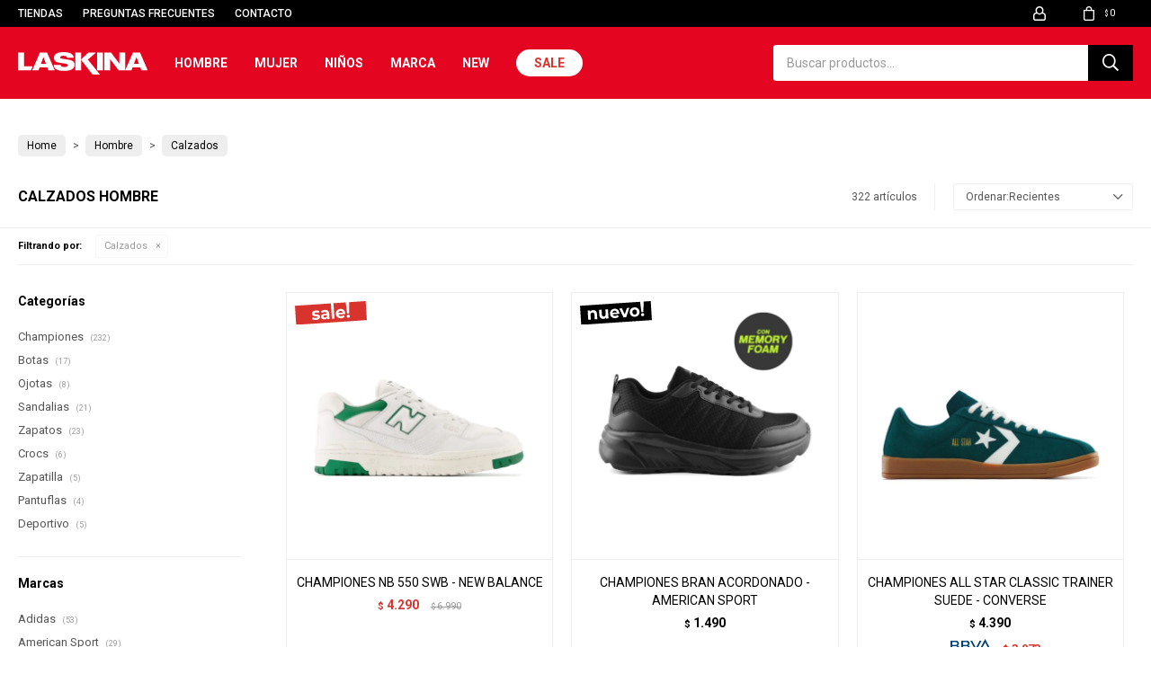

--- FILE ---
content_type: text/html; charset=utf-8
request_url: https://www.laskina.com.uy/hombre/calzado?color=amarillo
body_size: 14245
content:
 <!DOCTYPE html> <html lang="es" class="no-js"> <head itemscope itemtype="http://schema.org/WebSite"> <meta charset="utf-8" /> <script> const GOOGLE_MAPS_CHANNEL_ID = '37'; </script> <link rel='preconnect' href='https://f.fcdn.app' /> <link rel='preconnect' href='https://fonts.googleapis.com' /> <link rel='preconnect' href='https://www.facebook.com' /> <link rel='preconnect' href='https://www.google-analytics.com' /> <link rel="dns-prefetch" href="https://cdnjs.cloudflare.com" /> <title itemprop='name'>Calzados Hombre — Laskina Store</title> <meta name="description" content="Calzados,Championes,Botas,Ojotas,Sandalias,Zapatos,Suecos,Crocs,Zapatilla,Pantuflas,Deportivo" /> <meta name="keywords" content="Calzados,Championes,Botas,Ojotas,Sandalias,Zapatos,Suecos,Crocs,Zapatilla,Pantuflas,Deportivo" /> <link itemprop="url" rel="canonical" href="https://www.laskina.com.uy/hombre/calzado?color=amarillo" /> <meta property="og:title" content="Calzados Hombre — Laskina Store" /><meta property="og:description" content="Calzados,Championes,Botas,Ojotas,Sandalias,Zapatos,Suecos,Crocs,Zapatilla,Pantuflas,Deportivo" /><meta property="og:type" content="website" /><meta property="og:image" content="https://www.laskina.com.uy/public/web/img/logo-og.png"/><meta property="og:url" content="https://www.laskina.com.uy/hombre/calzado?color=amarillo" /><meta property="og:site_name" content="Laskina Store" /> <meta name='twitter:description' content='Calzados,Championes,Botas,Ojotas,Sandalias,Zapatos,Suecos,Crocs,Zapatilla,Pantuflas,Deportivo' /> <meta name='twitter:image' content='https://www.laskina.com.uy/public/web/img/logo-og.png' /> <meta name='twitter:url' content='https://www.laskina.com.uy/hombre/calzado?color=amarillo' /> <meta name='twitter:card' content='summary' /> <meta name='twitter:title' content='Calzados Hombre — Laskina Store' /> <script>document.getElementsByTagName('html')[0].setAttribute('class', 'js ' + ('ontouchstart' in window || navigator.msMaxTouchPoints ? 'is-touch' : 'no-touch'));</script> <script> var FN_TC = { M1 : 38.22, M2 : 1 }; </script> <meta id='viewportMetaTag' name="viewport" content="width=device-width, initial-scale=1.0, maximum-scale=1,user-scalable=no"> <link rel="shortcut icon" href="https://f.fcdn.app/assets/commerce/www.laskina.com.uy/e33a_bda9/public/web/favicon.ico" /> <link rel="apple-itouch-icon" href="https://f.fcdn.app/assets/commerce/www.laskina.com.uy/a902_1e2c/public/web/favicon.png" /> <link rel="preconnect" href="https://fonts.googleapis.com"> <link rel="preconnect" href="https://fonts.gstatic.com" crossorigin> <link href="https://fonts.googleapis.com/css2?family=Roboto:ital,wght@0,100..900;1,100..900&display=swap" rel="stylesheet"> <link href="https://fonts.googleapis.com/css2?family=Material+Symbols+Outlined" rel="stylesheet" /> <link href="https://f.fcdn.app/assets/commerce/www.laskina.com.uy/0000_369f/s.15711351067043149062438539332530.css" rel="stylesheet"/> <script src="https://f.fcdn.app/assets/commerce/www.laskina.com.uy/0000_369f/s.26150319914512945732525946162532.js"></script> <!--[if lt IE 9]> <script type="text/javascript" src="https://cdnjs.cloudflare.com/ajax/libs/html5shiv/3.7.3/html5shiv.js"></script> <![endif]--> <link rel="manifest" href="https://f.fcdn.app/assets/manifest.json" /> </head> <body id='pgCatalogo' class='headerMenuBasic footer2 headerSubMenuFade buscadorSearchField compraSlide compraLeft filtrosFixed fichaMobileFixedActions pc-hombre items3'> <div id="pre"> <div id="wrapper"> <header id="header" role="banner"> <div class="cnt"> <div id="logo"><a href="/"><img src="https://f.fcdn.app/assets/commerce/www.laskina.com.uy/715b_7566/public/web/img/logo.svg" alt="Laskina Store" /></a></div> <nav id="menu" data-fn="fnMainMenu"> <ul class="lst main"> <li class="it a hombre"> <a target="_self" href="https://www.laskina.com.uy/hombre" class="tit">Hombre</a> <div class="subMenu"> <div class="cnt"> <ul> <li class="hdr indumentaria"><a target="_self" href="https://www.laskina.com.uy/hombre/indumentaria" class="tit">Indumentaria</a></li> <li><a href="https://www.laskina.com.uy/hombre/indumentaria/buzos" target="_self">Buzos</a></li> <li><a href="https://www.laskina.com.uy/hombre/indumentaria/calzas" target="_self">Calzas</a></li> <li><a href="https://www.laskina.com.uy/hombre/indumentaria/camperas" target="_self">Camperas</a></li> <li><a href="https://www.laskina.com.uy/hombre/indumentaria/canguros" target="_self">Canguros</a></li> <li><a href="https://www.laskina.com.uy/hombre/indumentaria/musculosas" target="_self">Musculosas</a></li> <li><a href="https://www.laskina.com.uy/hombre/indumentaria/pantalones" target="_self">Pantalones</a></li> <li><a href="https://www.laskina.com.uy/hombre/indumentaria/remeras" target="_self">Remeras</a></li> <li><a href="https://www.laskina.com.uy/hombre/indumentaria/shorts" target="_self">Shorts</a></li> </ul> <ul> <li class="hdr calzado"><a target="_self" href="https://www.laskina.com.uy/hombre/calzado" class="tit">Calzados</a></li> <li><a href="https://www.laskina.com.uy/hombre/calzado/championes" target="_self">Championes</a></li> <li><a href="https://www.laskina.com.uy/hombre/calzado/botas" target="_self">Botas</a></li> <li><a href="https://www.laskina.com.uy/hombre/calzado/ojotas" target="_self">Ojotas</a></li> <li><a href="https://www.laskina.com.uy/hombre/calzado/sandalias" target="_self">Sandalias</a></li> <li><a href="https://www.laskina.com.uy/hombre/calzado/zapatos" target="_self">Zapatos</a></li> <li><a href="https://www.laskina.com.uy/hombre/calzado/crocs" target="_self">Crocs</a></li> <li><a href="https://www.laskina.com.uy/hombre/calzado/zapatilla" target="_self">Zapatilla</a></li> <li><a href="https://www.laskina.com.uy/hombre/calzado/pantuflas" target="_self">Pantuflas</a></li> <li><a href="https://www.laskina.com.uy/hombre/calzado/deportivo" target="_self">Deportivo</a></li> </ul> <ul> <li class="hdr accesorios"><a target="_self" href="https://www.laskina.com.uy/hombre/accesorios" class="tit">Accesorios</a></li> <li><a href="https://www.laskina.com.uy/hombre/accesorios/canilleras" target="_self">Canilleras</a></li> <li><a href="https://www.laskina.com.uy/hombre/accesorios/gorros" target="_self">Gorros</a></li> <li><a href="https://www.laskina.com.uy/hombre/accesorios/guantes" target="_self">Guantes</a></li> <li><a href="https://www.laskina.com.uy/hombre/accesorios/medias" target="_self">Medias</a></li> <li><a href="https://www.laskina.com.uy/hombre/accesorios/mochilas-bolsos" target="_self">Mochila/bolsos</a></li> <li><a href="https://www.laskina.com.uy/hombre/accesorios/otros" target="_self">Otros</a></li> <li><a href="https://www.laskina.com.uy/hombre/accesorios/pelotas" target="_self">Pelotas</a></li> <li><a href="https://www.laskina.com.uy/hombre/accesorios/lentes-natacion" target="_self">Lentes natación</a></li> <li><a href="https://www.laskina.com.uy/hombre/accesorios/gorras-natacion" target="_self">Gorras natación</a></li> <li><a href="https://www.laskina.com.uy/hombre/accesorios/rodilleras" target="_self">Rodilleras</a></li> </ul> <ul> <li class="hdr "><a target="_self" href="javascript:;" class="tit">Fútbol</a></li> <li><a href="/hombre/calzado?estilo=futbol" target="_self">Calzado</a></li> <li><a href="/hombre/indumentaria?estilo=futbol" target="_self">Indumentaria</a></li> </ul> <ul> <li class="hdr "><a target="_self" href="javascript:;" class="tit">Basquetbol</a></li> <li><a href="/hombre/calzado?estilo=basquetbol" target="_self">Calzado</a></li> <li><a href="/hombre/indumentaria?estilo=basquetbol" target="_self">Indumentaria</a></li> </ul> </div> </div> </li> <li class="it mujer"> <a target="_self" href="https://www.laskina.com.uy/mujer" class="tit">Mujer</a> <div class="subMenu"> <div class="cnt"> <ul> <li class="hdr indumentaria"><a target="_self" href="https://www.laskina.com.uy/mujer/indumentaria" class="tit">Indumentaria</a></li> <li><a href="https://www.laskina.com.uy/mujer/indumentaria/buzos" target="_self">Buzos</a></li> <li><a href="https://www.laskina.com.uy/mujer/indumentaria/calzas" target="_self">Calzas</a></li> <li><a href="https://www.laskina.com.uy/mujer/indumentaria/camperas" target="_self">Camperas</a></li> <li><a href="https://www.laskina.com.uy/mujer/indumentaria/canguros" target="_self">Canguros</a></li> <li><a href="https://www.laskina.com.uy/mujer/indumentaria/musculosas" target="_self">Musculosas</a></li> <li><a href="https://www.laskina.com.uy/mujer/indumentaria/pantalones" target="_self">Pantalones</a></li> <li><a href="https://www.laskina.com.uy/mujer/indumentaria/remeras" target="_self">Remeras</a></li> <li><a href="https://www.laskina.com.uy/mujer/indumentaria/shorts" target="_self">Shorts</a></li> </ul> <ul> <li class="hdr calzado"><a target="_self" href="https://www.laskina.com.uy/mujer/calzado" class="tit">Calzados</a></li> <li><a href="https://www.laskina.com.uy/mujer/calzado/championes" target="_self">Championes</a></li> <li><a href="https://www.laskina.com.uy/mujer/calzado/botas" target="_self">Botas</a></li> <li><a href="https://www.laskina.com.uy/mujer/calzado/ojotas" target="_self">Ojotas</a></li> <li><a href="https://www.laskina.com.uy/mujer/calzado/sandalias" target="_self">Sandalias</a></li> <li><a href="https://www.laskina.com.uy/mujer/calzado/zapatos" target="_self">Zapatos</a></li> <li><a href="https://www.laskina.com.uy/mujer/calzado/zueco" target="_self">Suecos</a></li> <li><a href="https://www.laskina.com.uy/mujer/calzado/crocs" target="_self">Crocs</a></li> <li><a href="https://www.laskina.com.uy/mujer/calzado/zapatilla" target="_self">Zapatilla</a></li> <li><a href="https://www.laskina.com.uy/mujer/calzado/pantuflas" target="_self">Pantuflas</a></li> </ul> <ul> <li class="hdr accesorios"><a target="_self" href="https://www.laskina.com.uy/mujer/accesorios" class="tit">Accesorios</a></li> <li><a href="https://www.laskina.com.uy/mujer/accesorios/canilleras" target="_self">Canilleras</a></li> <li><a href="https://www.laskina.com.uy/mujer/accesorios/gorros" target="_self">Gorros</a></li> <li><a href="https://www.laskina.com.uy/mujer/accesorios/guantes" target="_self">Guantes</a></li> <li><a href="https://www.laskina.com.uy/mujer/accesorios/medias" target="_self">Medias</a></li> <li><a href="https://www.laskina.com.uy/mujer/accesorios/mochilas-bolsos" target="_self">Mochila/bolsos</a></li> <li><a href="https://www.laskina.com.uy/mujer/accesorios/otros" target="_self">Otros</a></li> <li><a href="https://www.laskina.com.uy/mujer/accesorios/pelotas" target="_self">Pelotas</a></li> <li><a href="https://www.laskina.com.uy/mujer/accesorios/carteras" target="_self">Carteras</a></li> <li><a href="https://www.laskina.com.uy/mujer/accesorios/gorras-natacion" target="_self">Gorras natación</a></li> <li><a href="https://www.laskina.com.uy/mujer/accesorios/rodilleras" target="_self">Rodilleras</a></li> </ul> </div> </div> </li> <li class="it ninos"> <a target="_self" href="https://www.laskina.com.uy/ninos" class="tit">Niños</a> <div class="subMenu"> <div class="cnt"> <ul> <li class="hdr indumentaria"><a target="_self" href="https://www.laskina.com.uy/ninos/indumentaria" class="tit">Indumentaria</a></li> <li><a href="https://www.laskina.com.uy/ninos/indumentaria/buzos" target="_self">Buzos</a></li> <li><a href="https://www.laskina.com.uy/ninos/indumentaria/camperas" target="_self">Camperas</a></li> <li><a href="https://www.laskina.com.uy/ninos/indumentaria/canguros" target="_self">Canguros</a></li> <li><a href="https://www.laskina.com.uy/ninos/indumentaria/equipos" target="_self">Equipos</a></li> <li><a href="https://www.laskina.com.uy/ninos/indumentaria/pantalones" target="_self">Pantalones</a></li> <li><a href="https://www.laskina.com.uy/ninos/indumentaria/remeras" target="_self">Remeras</a></li> <li><a href="https://www.laskina.com.uy/ninos/indumentaria/shorts" target="_self">Shorts</a></li> <li><a href="https://www.laskina.com.uy/ninos/indumentaria/deportivo" target="_self">Deportiva</a></li> </ul> <ul> <li class="hdr calzado"><a target="_self" href="https://www.laskina.com.uy/ninos/calzado" class="tit">Calzados</a></li> <li><a href="https://www.laskina.com.uy/ninos/calzado/championes" target="_self">Championes</a></li> <li><a href="https://www.laskina.com.uy/ninos/calzado/botas" target="_self">Botas</a></li> <li><a href="https://www.laskina.com.uy/ninos/calzado/ojotas" target="_self">Ojotas</a></li> <li><a href="https://www.laskina.com.uy/ninos/calzado/sandalias" target="_self">Sandalias</a></li> <li><a href="https://www.laskina.com.uy/ninos/calzado/zapatos" target="_self">Zapatos</a></li> <li><a href="https://www.laskina.com.uy/ninos/calzado/crocs" target="_self">Crocs</a></li> <li><a href="https://www.laskina.com.uy/ninos/calzado/zapatilla" target="_self">Zapatilla</a></li> <li><a href="https://www.laskina.com.uy/ninos/calzado/deportivo" target="_self">Deportivo</a></li> </ul> <ul> <li class="hdr accesorios"><a target="_self" href="https://www.laskina.com.uy/ninos/accesorios" class="tit">Accesorios</a></li> <li><a href="https://www.laskina.com.uy/ninos/accesorios/guantes" target="_self">Guantes</a></li> <li><a href="https://www.laskina.com.uy/ninos/accesorios/medias" target="_self">Medias</a></li> <li><a href="https://www.laskina.com.uy/ninos/accesorios/mochilas-bolsos" target="_self">Mochila/bolsos</a></li> <li><a href="https://www.laskina.com.uy/ninos/accesorios/pelotas" target="_self">Pelotas</a></li> <li><a href="https://www.laskina.com.uy/ninos/accesorios/gorras-natacion" target="_self">Gorras natación</a></li> </ul> <ul> <li class="hdr "><a target="_self" href="javascript:;" class="tit">Futbol</a></li> <li><a href="/ninos/calzado?estilo=futbol" target="_self">Calzado</a></li> <li><a href="/ninos/indumentaria?estilo=futbol" target="_self">Indumentaria</a></li> </ul> </div> </div> </li> <li class="it marcas"> <a target="_self" href="javascript:;" class="tit">Marca</a> <div class="subMenu"> <div class="cnt"> <ul> <li class=" adidas"><a target="_self" href="https://www.laskina.com.uy/adidas" class="tit">Adidas</a></li> <li class=" american-sport"><a target="_self" href="https://www.laskina.com.uy/american-sport" class="tit">American Sport</a></li> <li class=" balizza"><a target="_self" href="https://www.laskina.com.uy/balizza" class="tit">Balizza</a></li> <li class=" cat"><a target="_self" href="https://www.laskina.com.uy/cat" class="tit">Cat</a></li> <li class=" columbia"><a target="_self" href="https://www.laskina.com.uy/columbia" class="tit">Columbia</a></li> <li class=" converse"><a target="_self" href="https://www.laskina.com.uy/converse" class="tit">Converse</a></li> <li class=" crocs"><a target="_self" href="https://www.laskina.com.uy/crocs" class="tit">Crocs</a></li> <li class=" guga"><a target="_self" href="https://www.laskina.com.uy/guga" class="tit">Guga</a></li> <li class=" hanker"><a target="_self" href="https://www.laskina.com.uy/hanker" class="tit">Hanker</a></li> <li class=" havaianas"><a target="_self" href="https://www.laskina.com.uy/havaianas" class="tit">Havaianas</a></li> <li class=" hi-tec"><a target="_self" href="https://www.laskina.com.uy/hi-tec" class="tit">Hi-Tec</a></li> <li class=" hush-puppies"><a target="_self" href="https://www.laskina.com.uy/hush-puppies" class="tit">Hush Puppies</a></li> <li class=" joma"><a target="_self" href="https://www.laskina.com.uy/joma" class="tit">Joma</a></li> <li class=" korium"><a target="_self" href="https://www.laskina.com.uy/korium" class="tit">Korium</a></li> <li class=" marco-donatti"><a target="_self" href="https://www.laskina.com.uy/marco-donatti" class="tit">Marco Donatti</a></li> <li class=" merrell"><a target="_self" href="https://www.laskina.com.uy/merrell" class="tit">Merrell</a></li> <li class=" new-balance"><a target="_self" href="https://www.laskina.com.uy/new-balance" class="tit">New Balance</a></li> <li class=" new-era"><a target="_self" href="https://www.laskina.com.uy/new-era" class="tit">New Era</a></li> <li class=" pegada"><a target="_self" href="https://www.laskina.com.uy/pegada" class="tit">Pegada</a></li> <li class=" puma"><a target="_self" href="https://www.laskina.com.uy/puma" class="tit">Puma</a></li> <li class=" pony"><a target="_self" href="https://www.laskina.com.uy/pony" class="tit">Pony</a></li> <li class=" reef"><a target="_self" href="https://www.laskina.com.uy/reef" class="tit">Reef</a></li> <li class=" topper"><a target="_self" href="https://www.laskina.com.uy/topper" class="tit">Topper</a></li> <li class=" usaflex"><a target="_self" href="https://www.laskina.com.uy/usaflex" class="tit">Usaflex</a></li> <li class=" west-coast"><a target="_self" href="https://www.laskina.com.uy/west-coast" class="tit">West Coast</a></li> <li class=" reebok"><a target="_self" href="https://www.laskina.com.uy/reebok" class="tit">Reebok</a></li> <li class=" actvitta"><a target="_self" href="https://www.laskina.com.uy/actvitta" class="tit">Actvitta</a></li> <li class=" via-marte"><a target="_self" href="https://www.laskina.com.uy/via-marte" class="tit">Via Marte</a></li> <li class=" under-armour"><a target="_self" href="https://www.laskina.com.uy/under-armour" class="tit">Under Armour</a></li> <li class=" jansport"><a target="_self" href="https://www.laskina.com.uy/jansport" class="tit">Jansport</a></li> <li class=" tiffosi"><a target="_self" href="https://www.laskina.com.uy/tiffosi" class="tit">Tiffosi</a></li> <li class=" lotto"><a target="_self" href="https://www.laskina.com.uy/lotto" class="tit">Lotto</a></li> <li class=" dural"><a target="_self" href="https://www.laskina.com.uy/dural" class="tit">Dural</a></li> <li class=" arena"><a target="_self" href="https://www.laskina.com.uy/arena" class="tit">Arena</a></li> <li class=" moaki"><a target="_self" href="https://www.laskina.com.uy/moaki" class="tit">Moaki</a></li> <li class=" fit2"><a target="_self" href="https://www.laskina.com.uy/fit2" class="tit">FIT2</a></li> </ul> </div> </div> </li> <li class="it new"> <a target="_self" href="https://www.laskina.com.uy/new" class="tit">New</a> </li> <li class="it invertido sale"> <a target="_self" href="https://www.laskina.com.uy/sale" class="tit">Sale</a> </li> </ul> </nav> <div class="toolsItem frmBusqueda" data-version='1'> <button type="button" class="btnItem btnMostrarBuscador"> <span class="ico"></span> <span class="txt"></span> </button> <form action="/catalogo"> <div class="cnt"> <span class="btnCerrar"> <span class="ico"></span> <span class="txt"></span> </span> <label class="lbl"> <b>Buscar productos</b> <input maxlength="48" required="" autocomplete="off" type="search" name="q" placeholder="Buscar productos..." /> </label> <button class="btnBuscar" type="submit"> <span class="ico"></span> <span class="txt"></span> </button> </div> </form> </div> <div class="toolsItem accesoMiCuentaCnt" data-logged="off" data-version='1'> <a href="/mi-cuenta" class="btnItem btnMiCuenta"> <span class="ico"></span> <span class="txt"></span> <span class="usuario"> <span class="nombre"></span> <span class="apellido"></span> </span> </a> <div class="miCuentaMenu"> <ul class="lst"> <li class="it"><a href='/mi-cuenta/mis-datos' class="tit" >Mis datos</a></li> <li class="it"><a href='/mi-cuenta/direcciones' class="tit" >Mis direcciones</a></li> <li class="it"><a href='/mi-cuenta/compras' class="tit" >Mis compras</a></li> <li class="it"><a href='/mi-cuenta/wish-list' class="tit" >Wish List</a></li> <li class="it itSalir"><a href='/salir' class="tit" >Salir</a></li> </ul> </div> </div> <div id="miCompra" data-show="off" data-fn="fnMiCompra" class="toolsItem" data-version="1"> </div> <div id="infoTop"><span class="tel">4334 8392</span> <span class="info">Lunes a Viernes de 09:00 a 12:00 - 14:00 a 19:00 horas, y Sábados de 09:00 a 13:00 horas</span></div> <nav id="menuTop"> <ul class="lst"> <li class="it "><a target="_self" class="tit" href="/tiendas">Tiendas</a></li> <li class="it "><a target="_self" class="tit" href="https://www.laskina.com.uy/preguntas-frecuentes">Preguntas frecuentes</a></li> <li class="it "><a target="_self" class="tit" href="https://www.laskina.com.uy/contacto">Contacto</a></li> </ul> </nav> <a id="btnMainMenuMobile" href="javascript:mainMenuMobile.show();"><span class="ico">&#59421;</span><span class="txt">Menú</span></a> </div> </header> <!-- end:header --> <div id="central" data-catalogo="on" data-tit="Calzados Hombre " data-url="https://www.laskina.com.uy/hombre/calzado?color=amarillo" data-total="322" data-pc="hombre"> <div class="colapsable" data-fn="fnRemoveEmptyRow"> <div class="contenido banners visible"> <div data-fn="fnSwiperBanner fnRemoveEmptyRow" class="full nav" data-breakpoints-slides='[1,1,1]' data-breakpoints-spacing='[0,0,0]'> </div> <div data-fn="fnSwiperBanner fnRemoveEmptyRow" class="medios nav" data-breakpoints-slides='[2,2,2]' data-breakpoints-spacing='[10,15,20]'> </div> <div data-fn="fnSwiperBanner fnRemoveEmptyRow" class="cuartos nav" data-breakpoints-slides='[2,4,4]' data-breakpoints-spacing='[10,15,20]'> </div> <div data-fn="fnSwiperCategorias fnSwiperItemSelect fnEfectoFadeIn fnRemoveEmptyRow" class="sliderCategorias extra" data-breakpoints-slides='[2,3,5,8]' data-breakpoints-spacing='[10,10,15,20]'> </div> <div data-fn="fnSwiperCategorias fnSwiperItemSelect fnEfectoFadeIn fnRemoveEmptyRow" class="sliderTexto nav" data-breakpoints-slides='[2,3,5,8]' data-breakpoints-spacing='[10,10,15,20]'> </div> </div> <button id="ver-extra-contenido" class="ver-extra open" data-fn="fnVerExtraBanners"></button> </div> <ol id="breadcrumbs" itemscope itemtype="https://schema.org/BreadcrumbList"> <li class="breadcrumb" itemprop="itemListElement" itemscope itemtype="https://schema.org/ListItem"> <a itemscope itemtype="https://schema.org/WebPage" itemprop="item" itemid="https://www.laskina.com.uy/" href="https://www.laskina.com.uy/"> <span itemprop="name">Home</span> </a> <meta itemprop="position" content="1"/> </li> <li class="breadcrumb" itemprop="itemListElement" itemscope itemtype="https://schema.org/ListItem"> <a itemscope itemtype="https://schema.org/WebPage" itemprop="item" itemid="https://www.laskina.com.uy/hombre" href="https://www.laskina.com.uy/hombre"> <span itemprop="name">Hombre</span> </a> <meta itemprop="position" content="2"/> </li> <li class="breadcrumb" itemprop="itemListElement" itemscope itemtype="https://schema.org/ListItem"> <a itemscope itemtype="https://schema.org/WebPage" itemprop="item" itemid="https://www.laskina.com.uy/hombre/calzado" href="https://www.laskina.com.uy/hombre/calzado"> <span itemprop="name">Calzados</span> </a> <meta itemprop="position" content="3"/> </li> </ol> <div id="wrapperFicha"></div> <div class='hdr'> <h1 class="tit">Calzados Hombre</h1> <div class="tools"> <div class="tot">322 artículos </div> <span class="btn btn01 btnMostrarFiltros" title="Filtrar productos"></span> <div class="orden"><select name='ord' class="custom" id='cboOrdenCatalogo' data-pred="new" ><option value="new" selected="selected" >Recientes</option><option value="rec" >Recomendados</option><option value="cat" >Categoría</option><option value="pra" >Menor precio</option><option value="prd" >Mayor precio</option></select></div> </div> </div> <div id="catalogoFiltrosSeleccionados"><strong class=tit>Filtrando por:</strong><a rel="nofollow" href="https://www.laskina.com.uy/hombre?color=amarillo" title="Quitar" class="it" data-tipo="categoria">Calzados</a></div> <section id="main" role="main"> <div id='catalogoProductos' class='articleList aListProductos ' data-tot='12' data-totAbs='322' data-cargarVariantes='1'><div class='it rebajado sale grp12 grp24 grp86 grp121 grp162 grp192' data-disp='1' data-codProd='550SWB' data-codVar='blanco-verde' data-im='//f.fcdn.app/imgs/5a1053/www.laskina.com.uy/laskuy/5bad/webp/catalogo/550SWB_blanco-verde_1/60x60/nb-550-swb-new-balance-blanco-verde.jpg'><div class='cnt'><a class="img" href="https://www.laskina.com.uy/catalogo/championes-nb-550-swb-new-balance_550SWB_blanco-verde" title="CHAMPIONES NB 550 SWB - NEW BALANCE"> <div class="logoMarca"></div> <div class="cocardas"><div class="dfl"><div class="ico sale"><img loading="lazy" src="https://f.fcdn.app/assets/commerce/www.laskina.com.uy/f481_8d02/public/web/img/iconos/sale.svg" alt="Sale" /><span class="por fn-hidden"><span class=int>38</span><span class=dec>62</span></span></div></div></div> <img loading='lazy' src='//f.fcdn.app/imgs/1a7c05/www.laskina.com.uy/laskuy/5bad/webp/catalogo/550SWB_blanco-verde_1/600x600/nb-550-swb-new-balance-blanco-verde.jpg' alt='NB 550 SWB - NEW BALANCE BLANCO/VERDE' width='600' height='600' /> <span data-fn="fnLoadImg" data-src="//f.fcdn.app/imgs/6ac0a9/www.laskina.com.uy/laskuy/8e70/webp/catalogo/550SWB_blanco-verde_2/600x600/nb-550-swb-new-balance-blanco-verde.jpg" data-alt="" data-w="600" data-h="600"></span> </a> <div class="info" data-fn="fnCocardaEnvio"> <a class="tit" href="https://www.laskina.com.uy/catalogo/championes-nb-550-swb-new-balance_550SWB_blanco-verde" title="CHAMPIONES NB 550 SWB - NEW BALANCE"><h2>CHAMPIONES NB 550 SWB - NEW BALANCE</h2></a> <div class="precios"> <strong class="precio venta"><span class="sim">$</span> <span class="monto">4.290</span></strong> <del class="precio lista"><span class="sim">$</span> <span class="monto">6.990</span></del> </div> <span class="porcRebaja"><span class="aux"><span class=int>38</span><span class=dec>62</span></span></span> <div class="descuentosMDP"></div> <!--<a class="btn btn01 btnComprar" rel="nofollow" href="https://www.laskina.com.uy/catalogo/championes-nb-550-swb-new-balance_550SWB_blanco-verde"><span></span></a>--> <div class="variantes"></div> <span class="cocardasTexto"><span class="sale"><span>Sale</span></span></span> <!--<div class="marca">New Balance</div>--> <!--<div class="desc"></div>--> </div><input type="hidden" class="json" style="display:none" value="{&quot;sku&quot;:{&quot;fen&quot;:&quot;1:550SWB:blanco-verde:44-5:1&quot;,&quot;com&quot;:&quot;550SWB032445&quot;},&quot;producto&quot;:{&quot;codigo&quot;:&quot;550SWB&quot;,&quot;nombre&quot;:&quot;NB 550 SWB - NEW BALANCE&quot;,&quot;categoria&quot;:&quot;Calzados &gt; Championes&quot;,&quot;marca&quot;:&quot;New Balance&quot;},&quot;variante&quot;:{&quot;codigo&quot;:&quot;blanco-verde&quot;,&quot;codigoCompleto&quot;:&quot;550SWBblanco-verde&quot;,&quot;nombre&quot;:&quot;BLANCO\/VERDE&quot;,&quot;nombreCompleto&quot;:&quot;CHAMPIONES NB 550 SWB - NEW BALANCE&quot;,&quot;img&quot;:{&quot;u&quot;:&quot;\/\/f.fcdn.app\/imgs\/dab49e\/www.laskina.com.uy\/laskuy\/5bad\/webp\/catalogo\/550SWB_blanco-verde_1\/1024-1024\/nb-550-swb-new-balance-blanco-verde.jpg&quot;},&quot;url&quot;:&quot;https:\/\/www.laskina.com.uy\/catalogo\/championes-nb-550-swb-new-balance_550SWB_blanco-verde&quot;,&quot;tieneStock&quot;:false,&quot;ordenVariante&quot;:&quot;999&quot;},&quot;nomPresentacion&quot;:&quot;44.5&quot;,&quot;nombre&quot;:&quot;CHAMPIONES NB 550 SWB - NEW BALANCE&quot;,&quot;nombreCompleto&quot;:&quot;CHAMPIONES NB 550 SWB - NEW BALANCE Talle 44.5&quot;,&quot;precioMonto&quot;:4290,&quot;moneda&quot;:{&quot;nom&quot;:&quot;M1&quot;,&quot;nro&quot;:858,&quot;cod&quot;:&quot;UYU&quot;,&quot;sim&quot;:&quot;$&quot;},&quot;sale&quot;:true,&quot;outlet&quot;:false,&quot;nuevo&quot;:false}" /></div></div><div class='it grp12 grp86 grp121 grp163 grp167 grp180 grp192 grp194' data-disp='1' data-codProd='62002B' data-codVar='negro' data-im='//f.fcdn.app/imgs/15de2f/www.laskina.com.uy/laskuy/6037/webp/catalogo/62002B_negro_1/60x60/bran-acordonado-american-sport-negro.jpg'><div class='cnt'><a class="img" href="https://www.laskina.com.uy/catalogo/championes-bran-acordonado-american-sport_62002B_negro" title="CHAMPIONES BRAN ACORDONADO - AMERICAN SPORT"> <div class="logoMarca"></div> <div class="cocardas"><div class="dfl"><div class="ico nuevo"><img loading="lazy" src="https://f.fcdn.app/assets/commerce/www.laskina.com.uy/d5d8_e661/public/web/img/iconos/nuevo.svg" alt="Nuevo" /></div></div></div> <img loading='lazy' src='//f.fcdn.app/imgs/9acf65/www.laskina.com.uy/laskuy/6037/webp/catalogo/62002B_negro_1/600x600/bran-acordonado-american-sport-negro.jpg' alt='BRAN ACORDONADO - AMERICAN SPORT NEGRO' width='600' height='600' /> <span data-fn="fnLoadImg" data-src="//f.fcdn.app/imgs/ef2802/www.laskina.com.uy/laskuy/a752/webp/catalogo/62002B_negro_2/600x600/bran-acordonado-american-sport-negro.jpg" data-alt="" data-w="600" data-h="600"></span> </a> <div class="info" data-fn="fnCocardaEnvio"> <a class="tit" href="https://www.laskina.com.uy/catalogo/championes-bran-acordonado-american-sport_62002B_negro" title="CHAMPIONES BRAN ACORDONADO - AMERICAN SPORT"><h2>CHAMPIONES BRAN ACORDONADO - AMERICAN SPORT</h2></a> <div class="precios"> <strong class="precio venta"><span class="sim">$</span> <span class="monto">1.490</span></strong> </div> <div class="descuentosMDP"></div> <!--<a class="btn btn01 btnComprar" rel="nofollow" href="https://www.laskina.com.uy/catalogo/championes-bran-acordonado-american-sport_62002B_negro"><span></span></a>--> <div class="variantes"></div> <span class="cocardasTexto"><span class="nuevo"><span>Nuevos</span></span></span> <!--<div class="marca">American Sport</div>--> <!--<div class="desc"></div>--> </div><input type="hidden" class="json" style="display:none" value="{&quot;sku&quot;:{&quot;fen&quot;:&quot;1:62002B:negro:43:1&quot;,&quot;com&quot;:&quot;62002B099430&quot;},&quot;producto&quot;:{&quot;codigo&quot;:&quot;62002B&quot;,&quot;nombre&quot;:&quot;BRAN ACORDONADO - AMERICAN SPORT&quot;,&quot;categoria&quot;:&quot;Calzados &gt; Championes&quot;,&quot;marca&quot;:&quot;American Sport&quot;},&quot;variante&quot;:{&quot;codigo&quot;:&quot;negro&quot;,&quot;codigoCompleto&quot;:&quot;62002Bnegro&quot;,&quot;nombre&quot;:&quot;NEGRO&quot;,&quot;nombreCompleto&quot;:&quot;CHAMPIONES BRAN ACORDONADO - AMERICAN SPORT&quot;,&quot;img&quot;:{&quot;u&quot;:&quot;\/\/f.fcdn.app\/imgs\/dee79b\/www.laskina.com.uy\/laskuy\/6037\/webp\/catalogo\/62002B_negro_1\/1024-1024\/bran-acordonado-american-sport-negro.jpg&quot;},&quot;url&quot;:&quot;https:\/\/www.laskina.com.uy\/catalogo\/championes-bran-acordonado-american-sport_62002B_negro&quot;,&quot;tieneStock&quot;:false,&quot;ordenVariante&quot;:&quot;999&quot;},&quot;nomPresentacion&quot;:&quot;43&quot;,&quot;nombre&quot;:&quot;CHAMPIONES BRAN ACORDONADO - AMERICAN SPORT&quot;,&quot;nombreCompleto&quot;:&quot;CHAMPIONES BRAN ACORDONADO - AMERICAN SPORT Talle 43&quot;,&quot;precioMonto&quot;:1490,&quot;moneda&quot;:{&quot;nom&quot;:&quot;M1&quot;,&quot;nro&quot;:858,&quot;cod&quot;:&quot;UYU&quot;,&quot;sim&quot;:&quot;$&quot;},&quot;sale&quot;:false,&quot;outlet&quot;:false,&quot;nuevo&quot;:true}" /></div></div><div class='it grp12 grp38 grp86 grp97 grp162 grp178 grp192 grp195' data-disp='1' data-codProd='16433C' data-codVar='verde' data-im='//f.fcdn.app/imgs/a25e5e/www.laskina.com.uy/laskuy/ed0a/webp/catalogo/16433C_verde_1/60x60/all-star-classic-trainer-suede-converse-verde.jpg'><div class='cnt'><a class="img" href="https://www.laskina.com.uy/catalogo/championes-all-star-classic-trainer-suede-converse_16433C_verde" title="CHAMPIONES ALL STAR CLASSIC TRAINER SUEDE - CONVERSE"> <div class="logoMarca"></div> <div class="cocardas"></div> <img loading='lazy' src='//f.fcdn.app/imgs/de3cf9/www.laskina.com.uy/laskuy/ed0a/webp/catalogo/16433C_verde_1/600x600/all-star-classic-trainer-suede-converse-verde.jpg' alt='ALL STAR CLASSIC TRAINER SUEDE - CONVERSE VERDE' width='600' height='600' /> <span data-fn="fnLoadImg" data-src="//f.fcdn.app/imgs/1be5b7/www.laskina.com.uy/laskuy/ad22/webp/catalogo/16433C_verde_2/600x600/all-star-classic-trainer-suede-converse-verde.jpg" data-alt="" data-w="600" data-h="600"></span> </a> <div class="info" data-fn="fnCocardaEnvio"> <a class="tit" href="https://www.laskina.com.uy/catalogo/championes-all-star-classic-trainer-suede-converse_16433C_verde" title="CHAMPIONES ALL STAR CLASSIC TRAINER SUEDE - CONVERSE"><h2>CHAMPIONES ALL STAR CLASSIC TRAINER SUEDE - CONVERSE</h2></a> <div class="precios"> <strong class="precio venta"><span class="sim">$</span> <span class="monto">4.390</span></strong> </div> <div class="descuentosMDP"><div class='desc_4'> <span class='img' title='30%BBVA cred. Inf, plat, black'><img loading='lazy' src='//f.fcdn.app/imgs/3e6ae3/www.laskina.com.uy/laskuy/3a0e/webp/descuentos/115/0x0/dtobbva.jpg' alt='30%BBVA cred. Inf, plat, black' /></span> <span class="precio"><span class="sim">$</span> <span class="monto">3.073</span></span></div><div class='desc_2'> <span class='img' title='20%BBVA Cre, Int, Oro, Corp, pym'><img loading='lazy' src='//f.fcdn.app/imgs/117976/www.laskina.com.uy/laskuy/4d61/webp/descuentos/117/0x0/bbvadto.jpg' alt='20%BBVA Cre, Int, Oro, Corp, pym' /></span> <span class="precio"><span class="sim">$</span> <span class="monto">3.512</span></span></div></div> <!--<a class="btn btn01 btnComprar" rel="nofollow" href="https://www.laskina.com.uy/catalogo/championes-all-star-classic-trainer-suede-converse_16433C_verde"><span></span></a>--> <div class="variantes"></div> <!--<div class="marca">Converse</div>--> <!--<div class="desc"></div>--> </div><input type="hidden" class="json" style="display:none" value="{&quot;sku&quot;:{&quot;fen&quot;:&quot;1:16433C:verde:40:1&quot;,&quot;com&quot;:&quot;16433C155400&quot;},&quot;producto&quot;:{&quot;codigo&quot;:&quot;16433C&quot;,&quot;nombre&quot;:&quot;ALL STAR CLASSIC TRAINER SUEDE - CONVERSE&quot;,&quot;categoria&quot;:&quot;Calzados &gt; Championes&quot;,&quot;marca&quot;:&quot;Converse&quot;},&quot;variante&quot;:{&quot;codigo&quot;:&quot;verde&quot;,&quot;codigoCompleto&quot;:&quot;16433Cverde&quot;,&quot;nombre&quot;:&quot;VERDE&quot;,&quot;nombreCompleto&quot;:&quot;CHAMPIONES ALL STAR CLASSIC TRAINER SUEDE - CONVERSE&quot;,&quot;img&quot;:{&quot;u&quot;:&quot;\/\/f.fcdn.app\/imgs\/4f7175\/www.laskina.com.uy\/laskuy\/ed0a\/webp\/catalogo\/16433C_verde_1\/1024-1024\/all-star-classic-trainer-suede-converse-verde.jpg&quot;},&quot;url&quot;:&quot;https:\/\/www.laskina.com.uy\/catalogo\/championes-all-star-classic-trainer-suede-converse_16433C_verde&quot;,&quot;tieneStock&quot;:false,&quot;ordenVariante&quot;:&quot;999&quot;},&quot;nomPresentacion&quot;:&quot;40&quot;,&quot;nombre&quot;:&quot;CHAMPIONES ALL STAR CLASSIC TRAINER SUEDE - CONVERSE&quot;,&quot;nombreCompleto&quot;:&quot;CHAMPIONES ALL STAR CLASSIC TRAINER SUEDE - CONVERSE Talle 40&quot;,&quot;precioMonto&quot;:4390,&quot;moneda&quot;:{&quot;nom&quot;:&quot;M1&quot;,&quot;nro&quot;:858,&quot;cod&quot;:&quot;UYU&quot;,&quot;sim&quot;:&quot;$&quot;},&quot;sale&quot;:false,&quot;outlet&quot;:false,&quot;nuevo&quot;:false}" /></div></div><div class='it grp12 grp38 grp86 grp97 grp162 grp178 grp192' data-disp='1' data-codProd='410AT8' data-codVar='gris-amarillo' data-im='//f.fcdn.app/imgs/0856ad/www.laskina.com.uy/laskuy/5a55/webp/catalogo/410AT8_gris-amarillo_1/60x60/410-at8-new-balance-gris-amarillo.jpg'><div class='cnt'><a class="img" href="https://www.laskina.com.uy/catalogo/championes-410-at8-new-balance_410AT8_gris-amarillo" title="CHAMPIONES 410 AT8 - NEW BALANCE"> <div class="logoMarca"></div> <div class="cocardas"></div> <img loading='lazy' src='//f.fcdn.app/imgs/1aa00e/www.laskina.com.uy/laskuy/5a55/webp/catalogo/410AT8_gris-amarillo_1/600x600/410-at8-new-balance-gris-amarillo.jpg' alt='410 AT8 - NEW BALANCE GRIS/AMARILLO' width='600' height='600' /> <span data-fn="fnLoadImg" data-src="//f.fcdn.app/imgs/1894ca/www.laskina.com.uy/laskuy/aaa9/webp/catalogo/410AT8_gris-amarillo_2/600x600/410-at8-new-balance-gris-amarillo.jpg" data-alt="" data-w="600" data-h="600"></span> </a> <div class="info" data-fn="fnCocardaEnvio"> <a class="tit" href="https://www.laskina.com.uy/catalogo/championes-410-at8-new-balance_410AT8_gris-amarillo" title="CHAMPIONES 410 AT8 - NEW BALANCE"><h2>CHAMPIONES 410 AT8 - NEW BALANCE</h2></a> <div class="precios"> <strong class="precio venta"><span class="sim">$</span> <span class="monto">4.690</span></strong> </div> <div class="descuentosMDP"><div class='desc_4'> <span class='img' title='30%BBVA cred. Inf, plat, black'><img loading='lazy' src='//f.fcdn.app/imgs/3e6ae3/www.laskina.com.uy/laskuy/3a0e/webp/descuentos/115/0x0/dtobbva.jpg' alt='30%BBVA cred. Inf, plat, black' /></span> <span class="precio"><span class="sim">$</span> <span class="monto">3.283</span></span></div><div class='desc_2'> <span class='img' title='20%BBVA Cre, Int, Oro, Corp, pym'><img loading='lazy' src='//f.fcdn.app/imgs/117976/www.laskina.com.uy/laskuy/4d61/webp/descuentos/117/0x0/bbvadto.jpg' alt='20%BBVA Cre, Int, Oro, Corp, pym' /></span> <span class="precio"><span class="sim">$</span> <span class="monto">3.752</span></span></div></div> <!--<a class="btn btn01 btnComprar" rel="nofollow" href="https://www.laskina.com.uy/catalogo/championes-410-at8-new-balance_410AT8_gris-amarillo"><span></span></a>--> <div class="variantes"></div> <!--<div class="marca">New Balance</div>--> <!--<div class="desc"></div>--> </div><input type="hidden" class="json" style="display:none" value="{&quot;sku&quot;:{&quot;fen&quot;:&quot;1:410AT8:gris-amarillo:40-5:1&quot;,&quot;com&quot;:&quot;410AT8214405&quot;},&quot;producto&quot;:{&quot;codigo&quot;:&quot;410AT8&quot;,&quot;nombre&quot;:&quot;410 AT8 - NEW BALANCE&quot;,&quot;categoria&quot;:&quot;Calzados &gt; Championes&quot;,&quot;marca&quot;:&quot;New Balance&quot;},&quot;variante&quot;:{&quot;codigo&quot;:&quot;gris-amarillo&quot;,&quot;codigoCompleto&quot;:&quot;410AT8gris-amarillo&quot;,&quot;nombre&quot;:&quot;GRIS\/AMARILLO&quot;,&quot;nombreCompleto&quot;:&quot;CHAMPIONES 410 AT8 - NEW BALANCE&quot;,&quot;img&quot;:{&quot;u&quot;:&quot;\/\/f.fcdn.app\/imgs\/9e494d\/www.laskina.com.uy\/laskuy\/5a55\/webp\/catalogo\/410AT8_gris-amarillo_1\/1024-1024\/410-at8-new-balance-gris-amarillo.jpg&quot;},&quot;url&quot;:&quot;https:\/\/www.laskina.com.uy\/catalogo\/championes-410-at8-new-balance_410AT8_gris-amarillo&quot;,&quot;tieneStock&quot;:false,&quot;ordenVariante&quot;:&quot;999&quot;},&quot;nomPresentacion&quot;:&quot;40.5&quot;,&quot;nombre&quot;:&quot;CHAMPIONES 410 AT8 - NEW BALANCE&quot;,&quot;nombreCompleto&quot;:&quot;CHAMPIONES 410 AT8 - NEW BALANCE Talle 40.5&quot;,&quot;precioMonto&quot;:4690,&quot;moneda&quot;:{&quot;nom&quot;:&quot;M1&quot;,&quot;nro&quot;:858,&quot;cod&quot;:&quot;UYU&quot;,&quot;sim&quot;:&quot;$&quot;},&quot;sale&quot;:false,&quot;outlet&quot;:false,&quot;nuevo&quot;:false}" /></div></div><div class='it grp12 grp38 grp86 grp97 grp178' data-disp='1' data-codProd='JR8645' data-codVar='marron' data-im='//f.fcdn.app/imgs/bffb65/www.laskina.com.uy/laskuy/216a/webp/catalogo/JR8645_marron_1/60x60/vl-court-3-0-t-adidas-marron.jpg'><div class='cnt'><a class="img" href="https://www.laskina.com.uy/catalogo/championes-vl-court-3-0-t-adidas_JR8645_marron" title="CHAMPIONES VL COURT 3.0 T - ADIDAS"> <div class="logoMarca"></div> <div class="cocardas"></div> <img loading='lazy' src='//f.fcdn.app/imgs/4f1288/www.laskina.com.uy/laskuy/216a/webp/catalogo/JR8645_marron_1/600x600/vl-court-3-0-t-adidas-marron.jpg' alt='VL COURT 3.0 T - ADIDAS MARRON' width='600' height='600' /> <span data-fn="fnLoadImg" data-src="//f.fcdn.app/imgs/1a10b6/www.laskina.com.uy/laskuy/1ba5/webp/catalogo/JR8645_marron_2/600x600/vl-court-3-0-t-adidas-marron.jpg" data-alt="" data-w="600" data-h="600"></span> </a> <div class="info" data-fn="fnCocardaEnvio"> <a class="tit" href="https://www.laskina.com.uy/catalogo/championes-vl-court-3-0-t-adidas_JR8645_marron" title="CHAMPIONES VL COURT 3.0 T - ADIDAS"><h2>CHAMPIONES VL COURT 3.0 T - ADIDAS</h2></a> <div class="precios"> <strong class="precio venta"><span class="sim">$</span> <span class="monto">4.290</span></strong> </div> <div class="descuentosMDP"><div class='desc_4'> <span class='img' title='30%BBVA cred. Inf, plat, black'><img loading='lazy' src='//f.fcdn.app/imgs/3e6ae3/www.laskina.com.uy/laskuy/3a0e/webp/descuentos/115/0x0/dtobbva.jpg' alt='30%BBVA cred. Inf, plat, black' /></span> <span class="precio"><span class="sim">$</span> <span class="monto">3.003</span></span></div><div class='desc_2'> <span class='img' title='20%BBVA Cre, Int, Oro, Corp, pym'><img loading='lazy' src='//f.fcdn.app/imgs/117976/www.laskina.com.uy/laskuy/4d61/webp/descuentos/117/0x0/bbvadto.jpg' alt='20%BBVA Cre, Int, Oro, Corp, pym' /></span> <span class="precio"><span class="sim">$</span> <span class="monto">3.432</span></span></div></div> <!--<a class="btn btn01 btnComprar" rel="nofollow" href="https://www.laskina.com.uy/catalogo/championes-vl-court-3-0-t-adidas_JR8645_marron"><span></span></a>--> <div class="variantes"></div> <!--<div class="marca">Adidas</div>--> <!--<div class="desc"></div>--> </div><input type="hidden" class="json" style="display:none" value="{&quot;sku&quot;:{&quot;fen&quot;:&quot;1:JR8645:marron:40:1&quot;,&quot;com&quot;:&quot;JR8645089400&quot;},&quot;producto&quot;:{&quot;codigo&quot;:&quot;JR8645&quot;,&quot;nombre&quot;:&quot;VL COURT 3.0 T - ADIDAS&quot;,&quot;categoria&quot;:&quot;Calzados &gt; Championes&quot;,&quot;marca&quot;:&quot;Adidas&quot;},&quot;variante&quot;:{&quot;codigo&quot;:&quot;marron&quot;,&quot;codigoCompleto&quot;:&quot;JR8645marron&quot;,&quot;nombre&quot;:&quot;MARRON&quot;,&quot;nombreCompleto&quot;:&quot;CHAMPIONES VL COURT 3.0 T - ADIDAS&quot;,&quot;img&quot;:{&quot;u&quot;:&quot;\/\/f.fcdn.app\/imgs\/c634e1\/www.laskina.com.uy\/laskuy\/216a\/webp\/catalogo\/JR8645_marron_1\/1024-1024\/vl-court-3-0-t-adidas-marron.jpg&quot;},&quot;url&quot;:&quot;https:\/\/www.laskina.com.uy\/catalogo\/championes-vl-court-3-0-t-adidas_JR8645_marron&quot;,&quot;tieneStock&quot;:false,&quot;ordenVariante&quot;:&quot;999&quot;},&quot;nomPresentacion&quot;:&quot;40&quot;,&quot;nombre&quot;:&quot;CHAMPIONES VL COURT 3.0 T - ADIDAS&quot;,&quot;nombreCompleto&quot;:&quot;CHAMPIONES VL COURT 3.0 T - ADIDAS Talle 40&quot;,&quot;precioMonto&quot;:4290,&quot;moneda&quot;:{&quot;nom&quot;:&quot;M1&quot;,&quot;nro&quot;:858,&quot;cod&quot;:&quot;UYU&quot;,&quot;sim&quot;:&quot;$&quot;},&quot;sale&quot;:false,&quot;outlet&quot;:false,&quot;nuevo&quot;:false}" /></div></div><div class='it grp12 grp38 grp86 grp97 grp178' data-disp='1' data-codProd='JS1696' data-codVar='plateado' data-im='//f.fcdn.app/imgs/8a5fa9/www.laskina.com.uy/laskuy/e351/webp/catalogo/JS1696_plateado_1/60x60/grand-court-2-0-adidas-plateado.jpg'><div class='cnt'><a class="img" href="https://www.laskina.com.uy/catalogo/championes-grand-court-2-0-adidas_JS1696_plateado" title="CHAMPIONES GRAND COURT 2.0 - ADIDAS"> <div class="logoMarca"></div> <div class="cocardas"></div> <img loading='lazy' src='//f.fcdn.app/imgs/4ae312/www.laskina.com.uy/laskuy/e351/webp/catalogo/JS1696_plateado_1/600x600/grand-court-2-0-adidas-plateado.jpg' alt='GRAND COURT 2.0 - ADIDAS PLATEADO' width='600' height='600' /> <span data-fn="fnLoadImg" data-src="//f.fcdn.app/imgs/563fe1/www.laskina.com.uy/laskuy/c4fa/webp/catalogo/JS1696_plateado_2/600x600/grand-court-2-0-adidas-plateado.jpg" data-alt="" data-w="600" data-h="600"></span> </a> <div class="info" data-fn="fnCocardaEnvio"> <a class="tit" href="https://www.laskina.com.uy/catalogo/championes-grand-court-2-0-adidas_JS1696_plateado" title="CHAMPIONES GRAND COURT 2.0 - ADIDAS"><h2>CHAMPIONES GRAND COURT 2.0 - ADIDAS</h2></a> <div class="precios"> <strong class="precio venta"><span class="sim">$</span> <span class="monto">4.590</span></strong> </div> <div class="descuentosMDP"><div class='desc_4'> <span class='img' title='30%BBVA cred. Inf, plat, black'><img loading='lazy' src='//f.fcdn.app/imgs/3e6ae3/www.laskina.com.uy/laskuy/3a0e/webp/descuentos/115/0x0/dtobbva.jpg' alt='30%BBVA cred. Inf, plat, black' /></span> <span class="precio"><span class="sim">$</span> <span class="monto">3.213</span></span></div><div class='desc_2'> <span class='img' title='20%BBVA Cre, Int, Oro, Corp, pym'><img loading='lazy' src='//f.fcdn.app/imgs/117976/www.laskina.com.uy/laskuy/4d61/webp/descuentos/117/0x0/bbvadto.jpg' alt='20%BBVA Cre, Int, Oro, Corp, pym' /></span> <span class="precio"><span class="sim">$</span> <span class="monto">3.672</span></span></div></div> <!--<a class="btn btn01 btnComprar" rel="nofollow" href="https://www.laskina.com.uy/catalogo/championes-grand-court-2-0-adidas_JS1696_plateado"><span></span></a>--> <div class="variantes"></div> <!--<div class="marca">Adidas</div>--> <!--<div class="desc"></div>--> </div><input type="hidden" class="json" style="display:none" value="{&quot;sku&quot;:{&quot;fen&quot;:&quot;1:JS1696:plateado:40:1&quot;,&quot;com&quot;:&quot;JS1696124400&quot;},&quot;producto&quot;:{&quot;codigo&quot;:&quot;JS1696&quot;,&quot;nombre&quot;:&quot;GRAND COURT 2.0 - ADIDAS&quot;,&quot;categoria&quot;:&quot;Calzados &gt; Championes&quot;,&quot;marca&quot;:&quot;Adidas&quot;},&quot;variante&quot;:{&quot;codigo&quot;:&quot;plateado&quot;,&quot;codigoCompleto&quot;:&quot;JS1696plateado&quot;,&quot;nombre&quot;:&quot;PLATEADO&quot;,&quot;nombreCompleto&quot;:&quot;CHAMPIONES GRAND COURT 2.0 - ADIDAS&quot;,&quot;img&quot;:{&quot;u&quot;:&quot;\/\/f.fcdn.app\/imgs\/0d5531\/www.laskina.com.uy\/laskuy\/e351\/webp\/catalogo\/JS1696_plateado_1\/1024-1024\/grand-court-2-0-adidas-plateado.jpg&quot;},&quot;url&quot;:&quot;https:\/\/www.laskina.com.uy\/catalogo\/championes-grand-court-2-0-adidas_JS1696_plateado&quot;,&quot;tieneStock&quot;:false,&quot;ordenVariante&quot;:&quot;999&quot;},&quot;nomPresentacion&quot;:&quot;40&quot;,&quot;nombre&quot;:&quot;CHAMPIONES GRAND COURT 2.0 - ADIDAS&quot;,&quot;nombreCompleto&quot;:&quot;CHAMPIONES GRAND COURT 2.0 - ADIDAS Talle 40&quot;,&quot;precioMonto&quot;:4590,&quot;moneda&quot;:{&quot;nom&quot;:&quot;M1&quot;,&quot;nro&quot;:858,&quot;cod&quot;:&quot;UYU&quot;,&quot;sim&quot;:&quot;$&quot;},&quot;sale&quot;:false,&quot;outlet&quot;:false,&quot;nuevo&quot;:false}" /></div></div><div class='it grp12 grp38 grp86 grp97 grp178' data-disp='1' data-codProd='JS4484' data-codVar='marron' data-im='//f.fcdn.app/imgs/e592e5/www.laskina.com.uy/laskuy/b017/webp/catalogo/JS4484_marron_1/60x60/grand-court-2-0-adidas-marron.jpg'><div class='cnt'><a class="img" href="https://www.laskina.com.uy/catalogo/championes-grand-court-2-0-adidas_JS4484_marron" title="CHAMPIONES GRAND COURT 2.0 - ADIDAS"> <div class="logoMarca"></div> <div class="cocardas"></div> <img loading='lazy' src='//f.fcdn.app/imgs/86a1df/www.laskina.com.uy/laskuy/b017/webp/catalogo/JS4484_marron_1/600x600/grand-court-2-0-adidas-marron.jpg' alt='GRAND COURT 2.0 - ADIDAS MARRON' width='600' height='600' /> <span data-fn="fnLoadImg" data-src="//f.fcdn.app/imgs/ee2c21/www.laskina.com.uy/laskuy/2d81/webp/catalogo/JS4484_marron_2/600x600/grand-court-2-0-adidas-marron.jpg" data-alt="" data-w="600" data-h="600"></span> </a> <div class="info" data-fn="fnCocardaEnvio"> <a class="tit" href="https://www.laskina.com.uy/catalogo/championes-grand-court-2-0-adidas_JS4484_marron" title="CHAMPIONES GRAND COURT 2.0 - ADIDAS"><h2>CHAMPIONES GRAND COURT 2.0 - ADIDAS</h2></a> <div class="precios"> <strong class="precio venta"><span class="sim">$</span> <span class="monto">4.590</span></strong> </div> <div class="descuentosMDP"><div class='desc_4'> <span class='img' title='30%BBVA cred. Inf, plat, black'><img loading='lazy' src='//f.fcdn.app/imgs/3e6ae3/www.laskina.com.uy/laskuy/3a0e/webp/descuentos/115/0x0/dtobbva.jpg' alt='30%BBVA cred. Inf, plat, black' /></span> <span class="precio"><span class="sim">$</span> <span class="monto">3.213</span></span></div><div class='desc_2'> <span class='img' title='20%BBVA Cre, Int, Oro, Corp, pym'><img loading='lazy' src='//f.fcdn.app/imgs/117976/www.laskina.com.uy/laskuy/4d61/webp/descuentos/117/0x0/bbvadto.jpg' alt='20%BBVA Cre, Int, Oro, Corp, pym' /></span> <span class="precio"><span class="sim">$</span> <span class="monto">3.672</span></span></div></div> <!--<a class="btn btn01 btnComprar" rel="nofollow" href="https://www.laskina.com.uy/catalogo/championes-grand-court-2-0-adidas_JS4484_marron"><span></span></a>--> <div class="variantes"></div> <!--<div class="marca">Adidas</div>--> <!--<div class="desc"></div>--> </div><input type="hidden" class="json" style="display:none" value="{&quot;sku&quot;:{&quot;fen&quot;:&quot;1:JS4484:marron:40:1&quot;,&quot;com&quot;:&quot;JS4484089400&quot;},&quot;producto&quot;:{&quot;codigo&quot;:&quot;JS4484&quot;,&quot;nombre&quot;:&quot;GRAND COURT 2.0 - ADIDAS&quot;,&quot;categoria&quot;:&quot;Calzados &gt; Championes&quot;,&quot;marca&quot;:&quot;Adidas&quot;},&quot;variante&quot;:{&quot;codigo&quot;:&quot;marron&quot;,&quot;codigoCompleto&quot;:&quot;JS4484marron&quot;,&quot;nombre&quot;:&quot;MARRON&quot;,&quot;nombreCompleto&quot;:&quot;CHAMPIONES GRAND COURT 2.0 - ADIDAS&quot;,&quot;img&quot;:{&quot;u&quot;:&quot;\/\/f.fcdn.app\/imgs\/1b47ac\/www.laskina.com.uy\/laskuy\/b017\/webp\/catalogo\/JS4484_marron_1\/1024-1024\/grand-court-2-0-adidas-marron.jpg&quot;},&quot;url&quot;:&quot;https:\/\/www.laskina.com.uy\/catalogo\/championes-grand-court-2-0-adidas_JS4484_marron&quot;,&quot;tieneStock&quot;:false,&quot;ordenVariante&quot;:&quot;999&quot;},&quot;nomPresentacion&quot;:&quot;40&quot;,&quot;nombre&quot;:&quot;CHAMPIONES GRAND COURT 2.0 - ADIDAS&quot;,&quot;nombreCompleto&quot;:&quot;CHAMPIONES GRAND COURT 2.0 - ADIDAS Talle 40&quot;,&quot;precioMonto&quot;:4590,&quot;moneda&quot;:{&quot;nom&quot;:&quot;M1&quot;,&quot;nro&quot;:858,&quot;cod&quot;:&quot;UYU&quot;,&quot;sim&quot;:&quot;$&quot;},&quot;sale&quot;:false,&quot;outlet&quot;:false,&quot;nuevo&quot;:false}" /></div></div><div class='it grp12 grp38 grp86 grp97 grp162 grp178 grp192' data-disp='1' data-codProd='530ESB' data-codVar='blanco' data-im='//f.fcdn.app/imgs/01f623/www.laskina.com.uy/laskuy/8430/webp/catalogo/530ESB_blanco_1/60x60/530-esb-new-balance-blanco.jpg'><div class='cnt'><a class="img" href="https://www.laskina.com.uy/catalogo/championes-530-esb-new-balance_530ESB_blanco" title="CHAMPIONES 530 ESB - NEW BALANCE"> <div class="logoMarca"></div> <div class="cocardas"></div> <img loading='lazy' src='//f.fcdn.app/imgs/54d33d/www.laskina.com.uy/laskuy/8430/webp/catalogo/530ESB_blanco_1/600x600/530-esb-new-balance-blanco.jpg' alt='530 ESB - NEW BALANCE BLANCO' width='600' height='600' /> <span data-fn="fnLoadImg" data-src="//f.fcdn.app/imgs/4a0ca8/www.laskina.com.uy/laskuy/7047/webp/catalogo/530ESB_blanco_2/600x600/530-esb-new-balance-blanco.jpg" data-alt="" data-w="600" data-h="600"></span> </a> <div class="info" data-fn="fnCocardaEnvio"> <a class="tit" href="https://www.laskina.com.uy/catalogo/championes-530-esb-new-balance_530ESB_blanco" title="CHAMPIONES 530 ESB - NEW BALANCE"><h2>CHAMPIONES 530 ESB - NEW BALANCE</h2></a> <div class="precios"> <strong class="precio venta"><span class="sim">$</span> <span class="monto">5.790</span></strong> </div> <div class="descuentosMDP"><div class='desc_4'> <span class='img' title='30%BBVA cred. Inf, plat, black'><img loading='lazy' src='//f.fcdn.app/imgs/3e6ae3/www.laskina.com.uy/laskuy/3a0e/webp/descuentos/115/0x0/dtobbva.jpg' alt='30%BBVA cred. Inf, plat, black' /></span> <span class="precio"><span class="sim">$</span> <span class="monto">4.052</span></span></div><div class='desc_2'> <span class='img' title='20%BBVA Cre, Int, Oro, Corp, pym'><img loading='lazy' src='//f.fcdn.app/imgs/117976/www.laskina.com.uy/laskuy/4d61/webp/descuentos/117/0x0/bbvadto.jpg' alt='20%BBVA Cre, Int, Oro, Corp, pym' /></span> <span class="precio"><span class="sim">$</span> <span class="monto">4.631</span></span></div></div> <!--<a class="btn btn01 btnComprar" rel="nofollow" href="https://www.laskina.com.uy/catalogo/championes-530-esb-new-balance_530ESB_blanco"><span></span></a>--> <div class="variantes"></div> <!--<div class="marca">New Balance</div>--> <!--<div class="desc"></div>--> </div><input type="hidden" class="json" style="display:none" value="{&quot;sku&quot;:{&quot;fen&quot;:&quot;1:530ESB:blanco:40:1&quot;,&quot;com&quot;:&quot;530ESB025400&quot;},&quot;producto&quot;:{&quot;codigo&quot;:&quot;530ESB&quot;,&quot;nombre&quot;:&quot;530 ESB - NEW BALANCE&quot;,&quot;categoria&quot;:&quot;Calzados &gt; Championes&quot;,&quot;marca&quot;:&quot;New Balance&quot;},&quot;variante&quot;:{&quot;codigo&quot;:&quot;blanco&quot;,&quot;codigoCompleto&quot;:&quot;530ESBblanco&quot;,&quot;nombre&quot;:&quot;BLANCO&quot;,&quot;nombreCompleto&quot;:&quot;CHAMPIONES 530 ESB - NEW BALANCE&quot;,&quot;img&quot;:{&quot;u&quot;:&quot;\/\/f.fcdn.app\/imgs\/218c7f\/www.laskina.com.uy\/laskuy\/8430\/webp\/catalogo\/530ESB_blanco_1\/1024-1024\/530-esb-new-balance-blanco.jpg&quot;},&quot;url&quot;:&quot;https:\/\/www.laskina.com.uy\/catalogo\/championes-530-esb-new-balance_530ESB_blanco&quot;,&quot;tieneStock&quot;:false,&quot;ordenVariante&quot;:&quot;999&quot;},&quot;nomPresentacion&quot;:&quot;40&quot;,&quot;nombre&quot;:&quot;CHAMPIONES 530 ESB - NEW BALANCE&quot;,&quot;nombreCompleto&quot;:&quot;CHAMPIONES 530 ESB - NEW BALANCE Talle 40&quot;,&quot;precioMonto&quot;:5790,&quot;moneda&quot;:{&quot;nom&quot;:&quot;M1&quot;,&quot;nro&quot;:858,&quot;cod&quot;:&quot;UYU&quot;,&quot;sim&quot;:&quot;$&quot;},&quot;sale&quot;:false,&quot;outlet&quot;:false,&quot;nuevo&quot;:false}" /></div></div><div class='it grp12 grp38 grp86 grp97 grp122 grp162 grp192' data-disp='1' data-codProd='1189BM' data-codVar='negro' data-im='//f.fcdn.app/imgs/80e284/www.laskina.com.uy/laskuy/4b57/webp/catalogo/1189BM_negro_1/60x60/skate-1189bm-pony-negro.jpg'><div class='cnt'><a class="img" href="https://www.laskina.com.uy/catalogo/championes-skate-1189bm-pony_1189BM_negro" title="CHAMPIONES SKATE 1189BM - PONY"> <div class="logoMarca"></div> <div class="cocardas"></div> <img loading='lazy' src='//f.fcdn.app/imgs/3588ce/www.laskina.com.uy/laskuy/4b57/webp/catalogo/1189BM_negro_1/600x600/skate-1189bm-pony-negro.jpg' alt='SKATE 1189BM - PONY NEGRO' width='600' height='600' /> <span data-fn="fnLoadImg" data-src="//f.fcdn.app/imgs/4ca18b/www.laskina.com.uy/laskuy/aca9/webp/catalogo/1189BM_negro_2/600x600/skate-1189bm-pony-negro.jpg" data-alt="" data-w="600" data-h="600"></span> </a> <div class="info" data-fn="fnCocardaEnvio"> <a class="tit" href="https://www.laskina.com.uy/catalogo/championes-skate-1189bm-pony_1189BM_negro" title="CHAMPIONES SKATE 1189BM - PONY"><h2>CHAMPIONES SKATE 1189BM - PONY</h2></a> <div class="precios"> <strong class="precio venta"><span class="sim">$</span> <span class="monto">2.390</span></strong> </div> <div class="descuentosMDP"><div class='desc_4'> <span class='img' title='30%BBVA cred. Inf, plat, black'><img loading='lazy' src='//f.fcdn.app/imgs/3e6ae3/www.laskina.com.uy/laskuy/3a0e/webp/descuentos/115/0x0/dtobbva.jpg' alt='30%BBVA cred. Inf, plat, black' /></span> <span class="precio"><span class="sim">$</span> <span class="monto">1.673</span></span></div><div class='desc_2'> <span class='img' title='20%BBVA Cre, Int, Oro, Corp, pym'><img loading='lazy' src='//f.fcdn.app/imgs/117976/www.laskina.com.uy/laskuy/4d61/webp/descuentos/117/0x0/bbvadto.jpg' alt='20%BBVA Cre, Int, Oro, Corp, pym' /></span> <span class="precio"><span class="sim">$</span> <span class="monto">1.912</span></span></div></div> <!--<a class="btn btn01 btnComprar" rel="nofollow" href="https://www.laskina.com.uy/catalogo/championes-skate-1189bm-pony_1189BM_negro"><span></span></a>--> <div class="variantes"></div> <!--<div class="marca">Pony</div>--> <!--<div class="desc"></div>--> </div><input type="hidden" class="json" style="display:none" value="{&quot;sku&quot;:{&quot;fen&quot;:&quot;1:1189BM:negro:40:1&quot;,&quot;com&quot;:&quot;1189BM099400&quot;},&quot;producto&quot;:{&quot;codigo&quot;:&quot;1189BM&quot;,&quot;nombre&quot;:&quot;SKATE 1189BM - PONY&quot;,&quot;categoria&quot;:&quot;Calzados &gt; Championes&quot;,&quot;marca&quot;:&quot;Pony&quot;},&quot;variante&quot;:{&quot;codigo&quot;:&quot;negro&quot;,&quot;codigoCompleto&quot;:&quot;1189BMnegro&quot;,&quot;nombre&quot;:&quot;NEGRO&quot;,&quot;nombreCompleto&quot;:&quot;CHAMPIONES SKATE 1189BM - PONY&quot;,&quot;img&quot;:{&quot;u&quot;:&quot;\/\/f.fcdn.app\/imgs\/06fc81\/www.laskina.com.uy\/laskuy\/4b57\/webp\/catalogo\/1189BM_negro_1\/1024-1024\/skate-1189bm-pony-negro.jpg&quot;},&quot;url&quot;:&quot;https:\/\/www.laskina.com.uy\/catalogo\/championes-skate-1189bm-pony_1189BM_negro&quot;,&quot;tieneStock&quot;:false,&quot;ordenVariante&quot;:&quot;999&quot;},&quot;nomPresentacion&quot;:&quot;40&quot;,&quot;nombre&quot;:&quot;CHAMPIONES SKATE 1189BM - PONY&quot;,&quot;nombreCompleto&quot;:&quot;CHAMPIONES SKATE 1189BM - PONY Talle 40&quot;,&quot;precioMonto&quot;:2390,&quot;moneda&quot;:{&quot;nom&quot;:&quot;M1&quot;,&quot;nro&quot;:858,&quot;cod&quot;:&quot;UYU&quot;,&quot;sim&quot;:&quot;$&quot;},&quot;sale&quot;:false,&quot;outlet&quot;:false,&quot;nuevo&quot;:false}" /></div></div><div class='it grp12 grp38 grp86 grp97 grp139 grp150 grp162 grp192 grp195' data-disp='1' data-codProd='12528C' data-codVar='azul-blanco' data-im='//f.fcdn.app/imgs/25b2a0/www.laskina.com.uy/laskuy/1ce5/webp/catalogo/12528C_azul-blanco_1/60x60/converse-sport-casual-converse-azul-blanco.jpg'><div class='cnt'><a class="img" href="https://www.laskina.com.uy/catalogo/championes-converse-sport-casual-converse_12528C_azul-blanco" title="CHAMPIONES CONVERSE SPORT CASUAL - CONVERSE"> <div class="logoMarca"></div> <div class="cocardas"></div> <img loading='lazy' src='//f.fcdn.app/imgs/c78ea6/www.laskina.com.uy/laskuy/1ce5/webp/catalogo/12528C_azul-blanco_1/600x600/converse-sport-casual-converse-azul-blanco.jpg' alt='CONVERSE SPORT CASUAL - CONVERSE AZUL/BLANCO' width='600' height='600' /> <span data-fn="fnLoadImg" data-src="//f.fcdn.app/imgs/8297f2/www.laskina.com.uy/laskuy/12d2/webp/catalogo/12528C_azul-blanco_2/600x600/converse-sport-casual-converse-azul-blanco.jpg" data-alt="" data-w="600" data-h="600"></span> </a> <div class="info" data-fn="fnCocardaEnvio"> <a class="tit" href="https://www.laskina.com.uy/catalogo/championes-converse-sport-casual-converse_12528C_azul-blanco" title="CHAMPIONES CONVERSE SPORT CASUAL - CONVERSE"><h2>CHAMPIONES CONVERSE SPORT CASUAL - CONVERSE</h2></a> <div class="precios"> <strong class="precio venta"><span class="sim">$</span> <span class="monto">2.890</span></strong> </div> <div class="descuentosMDP"><div class='desc_4'> <span class='img' title='30%BBVA cred. Inf, plat, black'><img loading='lazy' src='//f.fcdn.app/imgs/3e6ae3/www.laskina.com.uy/laskuy/3a0e/webp/descuentos/115/0x0/dtobbva.jpg' alt='30%BBVA cred. Inf, plat, black' /></span> <span class="precio"><span class="sim">$</span> <span class="monto">2.023</span></span></div><div class='desc_2'> <span class='img' title='20%BBVA Cre, Int, Oro, Corp, pym'><img loading='lazy' src='//f.fcdn.app/imgs/117976/www.laskina.com.uy/laskuy/4d61/webp/descuentos/117/0x0/bbvadto.jpg' alt='20%BBVA Cre, Int, Oro, Corp, pym' /></span> <span class="precio"><span class="sim">$</span> <span class="monto">2.312</span></span></div></div> <!--<a class="btn btn01 btnComprar" rel="nofollow" href="https://www.laskina.com.uy/catalogo/championes-converse-sport-casual-converse_12528C_azul-blanco"><span></span></a>--> <div class="variantes"></div> <!--<div class="marca">Converse</div>--> <!--<div class="desc"></div>--> </div><input type="hidden" class="json" style="display:none" value="{&quot;sku&quot;:{&quot;fen&quot;:&quot;1:12528C:azul-blanco:38:1&quot;,&quot;com&quot;:&quot;12528C011380&quot;},&quot;producto&quot;:{&quot;codigo&quot;:&quot;12528C&quot;,&quot;nombre&quot;:&quot;CONVERSE SPORT CASUAL - CONVERSE&quot;,&quot;categoria&quot;:&quot;Calzados &gt; Championes&quot;,&quot;marca&quot;:&quot;Converse&quot;},&quot;variante&quot;:{&quot;codigo&quot;:&quot;azul-blanco&quot;,&quot;codigoCompleto&quot;:&quot;12528Cazul-blanco&quot;,&quot;nombre&quot;:&quot;AZUL\/BLANCO&quot;,&quot;nombreCompleto&quot;:&quot;CHAMPIONES CONVERSE SPORT CASUAL - CONVERSE&quot;,&quot;img&quot;:{&quot;u&quot;:&quot;\/\/f.fcdn.app\/imgs\/93461e\/www.laskina.com.uy\/laskuy\/1ce5\/webp\/catalogo\/12528C_azul-blanco_1\/1024-1024\/converse-sport-casual-converse-azul-blanco.jpg&quot;},&quot;url&quot;:&quot;https:\/\/www.laskina.com.uy\/catalogo\/championes-converse-sport-casual-converse_12528C_azul-blanco&quot;,&quot;tieneStock&quot;:false,&quot;ordenVariante&quot;:&quot;999&quot;},&quot;nomPresentacion&quot;:&quot;38&quot;,&quot;nombre&quot;:&quot;CHAMPIONES CONVERSE SPORT CASUAL - CONVERSE&quot;,&quot;nombreCompleto&quot;:&quot;CHAMPIONES CONVERSE SPORT CASUAL - CONVERSE Talle 38&quot;,&quot;precioMonto&quot;:2890,&quot;moneda&quot;:{&quot;nom&quot;:&quot;M1&quot;,&quot;nro&quot;:858,&quot;cod&quot;:&quot;UYU&quot;,&quot;sim&quot;:&quot;$&quot;},&quot;sale&quot;:false,&quot;outlet&quot;:false,&quot;nuevo&quot;:false}" /></div></div><div class='it grp12 grp38 grp86 grp97 grp162 grp178 grp192' data-disp='1' data-codProd='574SKB' data-codVar='gris-bordo' data-im='//f.fcdn.app/imgs/2f1d24/www.laskina.com.uy/laskuy/811b/webp/catalogo/574SKB_gris-bordo_1/60x60/574-skb-new-balance-gris-bordo.jpg'><div class='cnt'><a class="img" href="https://www.laskina.com.uy/catalogo/championes-574-skb-new-balance_574SKB_gris-bordo" title="CHAMPIONES 574 SKB - NEW BALANCE"> <div class="logoMarca"></div> <div class="cocardas"></div> <img loading='lazy' src='//f.fcdn.app/imgs/eff14b/www.laskina.com.uy/laskuy/811b/webp/catalogo/574SKB_gris-bordo_1/600x600/574-skb-new-balance-gris-bordo.jpg' alt='574 SKB - NEW BALANCE GRIS/BORDO' width='600' height='600' /> <span data-fn="fnLoadImg" data-src="//f.fcdn.app/imgs/823374/www.laskina.com.uy/laskuy/8875/webp/catalogo/574SKB_gris-bordo_2/600x600/574-skb-new-balance-gris-bordo.jpg" data-alt="" data-w="600" data-h="600"></span> </a> <div class="info" data-fn="fnCocardaEnvio"> <a class="tit" href="https://www.laskina.com.uy/catalogo/championes-574-skb-new-balance_574SKB_gris-bordo" title="CHAMPIONES 574 SKB - NEW BALANCE"><h2>CHAMPIONES 574 SKB - NEW BALANCE</h2></a> <div class="precios"> <strong class="precio venta"><span class="sim">$</span> <span class="monto">5.390</span></strong> </div> <div class="descuentosMDP"><div class='desc_4'> <span class='img' title='30%BBVA cred. Inf, plat, black'><img loading='lazy' src='//f.fcdn.app/imgs/3e6ae3/www.laskina.com.uy/laskuy/3a0e/webp/descuentos/115/0x0/dtobbva.jpg' alt='30%BBVA cred. Inf, plat, black' /></span> <span class="precio"><span class="sim">$</span> <span class="monto">3.772</span></span></div><div class='desc_2'> <span class='img' title='20%BBVA Cre, Int, Oro, Corp, pym'><img loading='lazy' src='//f.fcdn.app/imgs/117976/www.laskina.com.uy/laskuy/4d61/webp/descuentos/117/0x0/bbvadto.jpg' alt='20%BBVA Cre, Int, Oro, Corp, pym' /></span> <span class="precio"><span class="sim">$</span> <span class="monto">4.311</span></span></div></div> <!--<a class="btn btn01 btnComprar" rel="nofollow" href="https://www.laskina.com.uy/catalogo/championes-574-skb-new-balance_574SKB_gris-bordo"><span></span></a>--> <div class="variantes"></div> <!--<div class="marca">New Balance</div>--> <!--<div class="desc"></div>--> </div><input type="hidden" class="json" style="display:none" value="{&quot;sku&quot;:{&quot;fen&quot;:&quot;1:574SKB:gris-bordo:40-5:1&quot;,&quot;com&quot;:&quot;574SKB069405&quot;},&quot;producto&quot;:{&quot;codigo&quot;:&quot;574SKB&quot;,&quot;nombre&quot;:&quot;574 SKB - NEW BALANCE&quot;,&quot;categoria&quot;:&quot;Calzados &gt; Championes&quot;,&quot;marca&quot;:&quot;New Balance&quot;},&quot;variante&quot;:{&quot;codigo&quot;:&quot;gris-bordo&quot;,&quot;codigoCompleto&quot;:&quot;574SKBgris-bordo&quot;,&quot;nombre&quot;:&quot;GRIS\/BORDO&quot;,&quot;nombreCompleto&quot;:&quot;CHAMPIONES 574 SKB - NEW BALANCE&quot;,&quot;img&quot;:{&quot;u&quot;:&quot;\/\/f.fcdn.app\/imgs\/81b88b\/www.laskina.com.uy\/laskuy\/811b\/webp\/catalogo\/574SKB_gris-bordo_1\/1024-1024\/574-skb-new-balance-gris-bordo.jpg&quot;},&quot;url&quot;:&quot;https:\/\/www.laskina.com.uy\/catalogo\/championes-574-skb-new-balance_574SKB_gris-bordo&quot;,&quot;tieneStock&quot;:false,&quot;ordenVariante&quot;:&quot;999&quot;},&quot;nomPresentacion&quot;:&quot;40.5&quot;,&quot;nombre&quot;:&quot;CHAMPIONES 574 SKB - NEW BALANCE&quot;,&quot;nombreCompleto&quot;:&quot;CHAMPIONES 574 SKB - NEW BALANCE Talle 40.5&quot;,&quot;precioMonto&quot;:5390,&quot;moneda&quot;:{&quot;nom&quot;:&quot;M1&quot;,&quot;nro&quot;:858,&quot;cod&quot;:&quot;UYU&quot;,&quot;sim&quot;:&quot;$&quot;},&quot;sale&quot;:false,&quot;outlet&quot;:false,&quot;nuevo&quot;:false}" /></div></div><div class='it grp12 grp38 grp86 grp97 grp162 grp178 grp192' data-disp='1' data-codProd='574SNV' data-codVar='gris' data-im='//f.fcdn.app/imgs/870de7/www.laskina.com.uy/laskuy/ffe7/webp/catalogo/574SNV_gris_1/60x60/574-snv-new-balance-gris.jpg'><div class='cnt'><a class="img" href="https://www.laskina.com.uy/catalogo/championes-574-snv-new-balance_574SNV_gris" title="CHAMPIONES 574 SNV - NEW BALANCE"> <div class="logoMarca"></div> <div class="cocardas"></div> <img loading='lazy' src='//f.fcdn.app/imgs/469107/www.laskina.com.uy/laskuy/ffe7/webp/catalogo/574SNV_gris_1/600x600/574-snv-new-balance-gris.jpg' alt='574 SNV - NEW BALANCE GRIS' width='600' height='600' /> <span data-fn="fnLoadImg" data-src="//f.fcdn.app/imgs/682cbe/www.laskina.com.uy/laskuy/b6d1/webp/catalogo/574SNV_gris_2/600x600/574-snv-new-balance-gris.jpg" data-alt="" data-w="600" data-h="600"></span> </a> <div class="info" data-fn="fnCocardaEnvio"> <a class="tit" href="https://www.laskina.com.uy/catalogo/championes-574-snv-new-balance_574SNV_gris" title="CHAMPIONES 574 SNV - NEW BALANCE"><h2>CHAMPIONES 574 SNV - NEW BALANCE</h2></a> <div class="precios"> <strong class="precio venta"><span class="sim">$</span> <span class="monto">5.390</span></strong> </div> <div class="descuentosMDP"><div class='desc_4'> <span class='img' title='30%BBVA cred. Inf, plat, black'><img loading='lazy' src='//f.fcdn.app/imgs/3e6ae3/www.laskina.com.uy/laskuy/3a0e/webp/descuentos/115/0x0/dtobbva.jpg' alt='30%BBVA cred. Inf, plat, black' /></span> <span class="precio"><span class="sim">$</span> <span class="monto">3.772</span></span></div><div class='desc_2'> <span class='img' title='20%BBVA Cre, Int, Oro, Corp, pym'><img loading='lazy' src='//f.fcdn.app/imgs/117976/www.laskina.com.uy/laskuy/4d61/webp/descuentos/117/0x0/bbvadto.jpg' alt='20%BBVA Cre, Int, Oro, Corp, pym' /></span> <span class="precio"><span class="sim">$</span> <span class="monto">4.311</span></span></div></div> <!--<a class="btn btn01 btnComprar" rel="nofollow" href="https://www.laskina.com.uy/catalogo/championes-574-snv-new-balance_574SNV_gris"><span></span></a>--> <div class="variantes"></div> <!--<div class="marca">New Balance</div>--> <!--<div class="desc"></div>--> </div><input type="hidden" class="json" style="display:none" value="{&quot;sku&quot;:{&quot;fen&quot;:&quot;1:574SNV:gris:41-5:1&quot;,&quot;com&quot;:&quot;574SNV068415&quot;},&quot;producto&quot;:{&quot;codigo&quot;:&quot;574SNV&quot;,&quot;nombre&quot;:&quot;574 SNV - NEW BALANCE&quot;,&quot;categoria&quot;:&quot;Calzados &gt; Championes&quot;,&quot;marca&quot;:&quot;New Balance&quot;},&quot;variante&quot;:{&quot;codigo&quot;:&quot;gris&quot;,&quot;codigoCompleto&quot;:&quot;574SNVgris&quot;,&quot;nombre&quot;:&quot;GRIS&quot;,&quot;nombreCompleto&quot;:&quot;CHAMPIONES 574 SNV - NEW BALANCE&quot;,&quot;img&quot;:{&quot;u&quot;:&quot;\/\/f.fcdn.app\/imgs\/5346cb\/www.laskina.com.uy\/laskuy\/ffe7\/webp\/catalogo\/574SNV_gris_1\/1024-1024\/574-snv-new-balance-gris.jpg&quot;},&quot;url&quot;:&quot;https:\/\/www.laskina.com.uy\/catalogo\/championes-574-snv-new-balance_574SNV_gris&quot;,&quot;tieneStock&quot;:false,&quot;ordenVariante&quot;:&quot;999&quot;},&quot;nomPresentacion&quot;:&quot;41.5&quot;,&quot;nombre&quot;:&quot;CHAMPIONES 574 SNV - NEW BALANCE&quot;,&quot;nombreCompleto&quot;:&quot;CHAMPIONES 574 SNV - NEW BALANCE Talle 41.5&quot;,&quot;precioMonto&quot;:5390,&quot;moneda&quot;:{&quot;nom&quot;:&quot;M1&quot;,&quot;nro&quot;:858,&quot;cod&quot;:&quot;UYU&quot;,&quot;sim&quot;:&quot;$&quot;},&quot;sale&quot;:false,&quot;outlet&quot;:false,&quot;nuevo&quot;:false}" /></div></div></div><div class='pagination'></div> </section> <!-- end:main --> <div id="secondary" data-fn="fnScrollFiltros"> <div id="catalogoFiltros" data-fn='fnCatalogoFiltros'> <div class="cnt"> <div class="blk blkCategorias" data-codigo="categoria"> <div class="hdr"> <div class="tit">Categorías</div> </div> <div class="cnt"> <div class="lst" data-fn="agruparCategoriasFiltro"> <label data-ic="1.24." data-val='https://www.laskina.com.uy/hombre/calzado/championes?color=amarillo' title='Championes' class='it radio' data-total='232'><input type='radio' name='categoria' data-tot='232' value='https://www.laskina.com.uy/hombre/calzado/championes?color=amarillo' /> <b class='tit'>Championes <span class='tot'>(232)</span></b></label><label data-ic="1.23." data-val='https://www.laskina.com.uy/hombre/calzado/botas?color=amarillo' title='Botas' class='it radio' data-total='17'><input type='radio' name='categoria' data-tot='17' value='https://www.laskina.com.uy/hombre/calzado/botas?color=amarillo' /> <b class='tit'>Botas <span class='tot'>(17)</span></b></label><label data-ic="1.2." data-val='https://www.laskina.com.uy/hombre/calzado/ojotas?color=amarillo' title='Ojotas' class='it radio' data-total='8'><input type='radio' name='categoria' data-tot='8' value='https://www.laskina.com.uy/hombre/calzado/ojotas?color=amarillo' /> <b class='tit'>Ojotas <span class='tot'>(8)</span></b></label><label data-ic="1.3." data-val='https://www.laskina.com.uy/hombre/calzado/sandalias?color=amarillo' title='Sandalias' class='it radio' data-total='21'><input type='radio' name='categoria' data-tot='21' value='https://www.laskina.com.uy/hombre/calzado/sandalias?color=amarillo' /> <b class='tit'>Sandalias <span class='tot'>(21)</span></b></label><label data-ic="1.25." data-val='https://www.laskina.com.uy/hombre/calzado/zapatos?color=amarillo' title='Zapatos' class='it radio' data-total='23'><input type='radio' name='categoria' data-tot='23' value='https://www.laskina.com.uy/hombre/calzado/zapatos?color=amarillo' /> <b class='tit'>Zapatos <span class='tot'>(23)</span></b></label><label data-ic="1.28." data-val='https://www.laskina.com.uy/hombre/calzado/crocs?color=amarillo' title='Crocs' class='it radio' data-total='6'><input type='radio' name='categoria' data-tot='6' value='https://www.laskina.com.uy/hombre/calzado/crocs?color=amarillo' /> <b class='tit'>Crocs <span class='tot'>(6)</span></b></label><label data-ic="1.29." data-val='https://www.laskina.com.uy/hombre/calzado/zapatilla?color=amarillo' title='Zapatilla' class='it radio' data-total='5'><input type='radio' name='categoria' data-tot='5' value='https://www.laskina.com.uy/hombre/calzado/zapatilla?color=amarillo' /> <b class='tit'>Zapatilla <span class='tot'>(5)</span></b></label><label data-ic="1.32." data-val='https://www.laskina.com.uy/hombre/calzado/pantuflas?color=amarillo' title='Pantuflas' class='it radio' data-total='4'><input type='radio' name='categoria' data-tot='4' value='https://www.laskina.com.uy/hombre/calzado/pantuflas?color=amarillo' /> <b class='tit'>Pantuflas <span class='tot'>(4)</span></b></label><label data-ic="1.33." data-val='https://www.laskina.com.uy/hombre/calzado/deportivo?color=amarillo' title='Deportivo' class='it radio' data-total='5'><input type='radio' name='categoria' data-tot='5' value='https://www.laskina.com.uy/hombre/calzado/deportivo?color=amarillo' /> <b class='tit'>Deportivo <span class='tot'>(5)</span></b></label> </div> </div> </div> <div data-fn="fnBlkCaracteristica" class="blk blkCaracteristica" data-tipo="radio" data-codigo="estilo" ><div class="hdr"><div class="tit">Estilo</div></div> <div class="cnt"> <div class="lst"><label data-val='futbol' title='Fútbol' class='it radio' data-total='5'><input type='radio' name='estilo' data-tot='5' value='futbol' /> <b class='tit'>Fútbol <span class='tot'>(5)</span></b></label> </div> </div></div><div data-fn="fnBlkCaracteristica" class="blk blkCaracteristica" data-tipo="radio" data-codigo="seccion" ><div class="hdr"><div class="tit">Seccion</div></div> <div class="cnt"> <div class="lst"><label data-val='casual' title='Casual' class='it radio' data-total='94'><input type='radio' name='seccion' data-tot='94' value='casual' /> <b class='tit'>Casual <span class='tot'>(94)</span></b></label><label data-val='moda' title='Moda' class='it radio' data-total='30'><input type='radio' name='seccion' data-tot='30' value='moda' /> <b class='tit'>Moda <span class='tot'>(30)</span></b></label><label data-val='running' title='Running' class='it radio' data-total='24'><input type='radio' name='seccion' data-tot='24' value='running' /> <b class='tit'>Running <span class='tot'>(24)</span></b></label><label data-val='futbol' title='Futbol' class='it radio' data-total='21'><input type='radio' name='seccion' data-tot='21' value='futbol' /> <b class='tit'>Futbol <span class='tot'>(21)</span></b></label><label data-val='trekking' title='Trekking' class='it radio' data-total='14'><input type='radio' name='seccion' data-tot='14' value='trekking' /> <b class='tit'>Trekking <span class='tot'>(14)</span></b></label><label data-val='de-vestir' title='Vestir' class='it radio' data-total='8'><input type='radio' name='seccion' data-tot='8' value='de-vestir' /> <b class='tit'>Vestir <span class='tot'>(8)</span></b></label> </div> </div></div> <div class="blk blkPresentaciones" data-codigo="presentacion"> <div class="hdr"> <div class="tit">Talle</div> </div> <div class="cnt"> <div class="lst" data-fn='ordenarTalles'> <label data-val='28-5' title='28.5' class='it checkbox' data-total='1'><input type='checkbox' name='cpre' data-tot='1' value='28-5' /> <b class='tit'>28.5 <span class='tot'>(1)</span></b></label><label data-val='31' title='31' class='it checkbox' data-total='3'><input type='checkbox' name='cpre' data-tot='3' value='31' /> <b class='tit'>31 <span class='tot'>(3)</span></b></label><label data-val='32' title='32' class='it checkbox' data-total='4'><input type='checkbox' name='cpre' data-tot='4' value='32' /> <b class='tit'>32 <span class='tot'>(4)</span></b></label><label data-val='33' title='33' class='it checkbox' data-total='3'><input type='checkbox' name='cpre' data-tot='3' value='33' /> <b class='tit'>33 <span class='tot'>(3)</span></b></label><label data-val='34' title='34' class='it checkbox' data-total='1'><input type='checkbox' name='cpre' data-tot='1' value='34' /> <b class='tit'>34 <span class='tot'>(1)</span></b></label><label data-val='35' title='35' class='it checkbox' data-total='13'><input type='checkbox' name='cpre' data-tot='13' value='35' /> <b class='tit'>35 <span class='tot'>(13)</span></b></label><label data-val='36' title='36' class='it checkbox' data-total='17'><input type='checkbox' name='cpre' data-tot='17' value='36' /> <b class='tit'>36 <span class='tot'>(17)</span></b></label><label data-val='36-5' title='36.5' class='it checkbox' data-total='3'><input type='checkbox' name='cpre' data-tot='3' value='36-5' /> <b class='tit'>36.5 <span class='tot'>(3)</span></b></label><label data-val='37' title='37' class='it checkbox' data-total='25'><input type='checkbox' name='cpre' data-tot='25' value='37' /> <b class='tit'>37 <span class='tot'>(25)</span></b></label><label data-val='37-1-3' title='37 1/3' class='it checkbox' data-total='2'><input type='checkbox' name='cpre' data-tot='2' value='37-1-3' /> <b class='tit'>37 1/3 <span class='tot'>(2)</span></b></label><label data-val='37-5' title='37.5' class='it checkbox' data-total='7'><input type='checkbox' name='cpre' data-tot='7' value='37-5' /> <b class='tit'>37.5 <span class='tot'>(7)</span></b></label><label data-val='38' title='38' class='it checkbox' data-total='34'><input type='checkbox' name='cpre' data-tot='34' value='38' /> <b class='tit'>38 <span class='tot'>(34)</span></b></label><label data-val='38-2-3' title='38 2/3' class='it checkbox' data-total='3'><input type='checkbox' name='cpre' data-tot='3' value='38-2-3' /> <b class='tit'>38 2/3 <span class='tot'>(3)</span></b></label><label data-val='38-5' title='38.5' class='it checkbox' data-total='3'><input type='checkbox' name='cpre' data-tot='3' value='38-5' /> <b class='tit'>38.5 <span class='tot'>(3)</span></b></label><label data-val='39' title='39' class='it checkbox' data-total='46'><input type='checkbox' name='cpre' data-tot='46' value='39' /> <b class='tit'>39 <span class='tot'>(46)</span></b></label><label data-val='39-1-3' title='39 1/3' class='it checkbox' data-total='2'><input type='checkbox' name='cpre' data-tot='2' value='39-1-3' /> <b class='tit'>39 1/3 <span class='tot'>(2)</span></b></label><label data-val='39-5' title='39.5' class='it checkbox' data-total='8'><input type='checkbox' name='cpre' data-tot='8' value='39-5' /> <b class='tit'>39.5 <span class='tot'>(8)</span></b></label><label data-val='40' title='40' class='it checkbox' data-total='126'><input type='checkbox' name='cpre' data-tot='126' value='40' /> <b class='tit'>40 <span class='tot'>(126)</span></b></label><label data-val='40-2-3' title='40 2/3' class='it checkbox' data-total='21'><input type='checkbox' name='cpre' data-tot='21' value='40-2-3' /> <b class='tit'>40 2/3 <span class='tot'>(21)</span></b></label><label data-val='40-5' title='40.5' class='it checkbox' data-total='17'><input type='checkbox' name='cpre' data-tot='17' value='40-5' /> <b class='tit'>40.5 <span class='tot'>(17)</span></b></label><label data-val='41' title='41' class='it checkbox' data-total='135'><input type='checkbox' name='cpre' data-tot='135' value='41' /> <b class='tit'>41 <span class='tot'>(135)</span></b></label><label data-val='41-1-3' title='41 1/3' class='it checkbox' data-total='24'><input type='checkbox' name='cpre' data-tot='24' value='41-1-3' /> <b class='tit'>41 1/3 <span class='tot'>(24)</span></b></label><label data-val='41-5' title='41.5' class='it checkbox' data-total='35'><input type='checkbox' name='cpre' data-tot='35' value='41-5' /> <b class='tit'>41.5 <span class='tot'>(35)</span></b></label><label data-val='42' title='42' class='it checkbox' data-total='189'><input type='checkbox' name='cpre' data-tot='189' value='42' /> <b class='tit'>42 <span class='tot'>(189)</span></b></label><label data-val='42-2-3' title='42 2/3' class='it checkbox' data-total='24'><input type='checkbox' name='cpre' data-tot='24' value='42-2-3' /> <b class='tit'>42 2/3 <span class='tot'>(24)</span></b></label><label data-val='42-5' title='42.5' class='it checkbox' data-total='32'><input type='checkbox' name='cpre' data-tot='32' value='42-5' /> <b class='tit'>42.5 <span class='tot'>(32)</span></b></label><label data-val='43' title='43' class='it checkbox' data-total='180'><input type='checkbox' name='cpre' data-tot='180' value='43' /> <b class='tit'>43 <span class='tot'>(180)</span></b></label><label data-val='43-1-3' title='43 1/3' class='it checkbox' data-total='26'><input type='checkbox' name='cpre' data-tot='26' value='43-1-3' /> <b class='tit'>43 1/3 <span class='tot'>(26)</span></b></label><label data-val='43-5' title='43.5' class='it checkbox' data-total='13'><input type='checkbox' name='cpre' data-tot='13' value='43-5' /> <b class='tit'>43.5 <span class='tot'>(13)</span></b></label><label data-val='44' title='44' class='it checkbox' data-total='183'><input type='checkbox' name='cpre' data-tot='183' value='44' /> <b class='tit'>44 <span class='tot'>(183)</span></b></label><label data-val='44-2-3' title='44 2/3' class='it checkbox' data-total='22'><input type='checkbox' name='cpre' data-tot='22' value='44-2-3' /> <b class='tit'>44 2/3 <span class='tot'>(22)</span></b></label><label data-val='44-5' title='44.5' class='it checkbox' data-total='35'><input type='checkbox' name='cpre' data-tot='35' value='44-5' /> <b class='tit'>44.5 <span class='tot'>(35)</span></b></label><label data-val='45' title='45' class='it checkbox' data-total='86'><input type='checkbox' name='cpre' data-tot='86' value='45' /> <b class='tit'>45 <span class='tot'>(86)</span></b></label><label data-val='45-1-3' title='45 1/3' class='it checkbox' data-total='15'><input type='checkbox' name='cpre' data-tot='15' value='45-1-3' /> <b class='tit'>45 1/3 <span class='tot'>(15)</span></b></label><label data-val='45-5' title='45.5' class='it checkbox' data-total='3'><input type='checkbox' name='cpre' data-tot='3' value='45-5' /> <b class='tit'>45.5 <span class='tot'>(3)</span></b></label><label data-val='46' title='46' class='it checkbox' data-total='7'><input type='checkbox' name='cpre' data-tot='7' value='46' /> <b class='tit'>46 <span class='tot'>(7)</span></b></label><label data-val='46-5' title='46.5' class='it checkbox' data-total='9'><input type='checkbox' name='cpre' data-tot='9' value='46-5' /> <b class='tit'>46.5 <span class='tot'>(9)</span></b></label><label data-val='47' title='47' class='it checkbox' data-total='2'><input type='checkbox' name='cpre' data-tot='2' value='47' /> <b class='tit'>47 <span class='tot'>(2)</span></b></label><label data-val='m10' title='M10' class='it checkbox' data-total='3'><input type='checkbox' name='cpre' data-tot='3' value='m10' /> <b class='tit'>M10 <span class='tot'>(3)</span></b></label><label data-val='m11' title='M11' class='it checkbox' data-total='3'><input type='checkbox' name='cpre' data-tot='3' value='m11' /> <b class='tit'>M11 <span class='tot'>(3)</span></b></label><label data-val='m12' title='M12' class='it checkbox' data-total='3'><input type='checkbox' name='cpre' data-tot='3' value='m12' /> <b class='tit'>M12 <span class='tot'>(3)</span></b></label><label data-val='m13' title='M13' class='it checkbox' data-total='3'><input type='checkbox' name='cpre' data-tot='3' value='m13' /> <b class='tit'>M13 <span class='tot'>(3)</span></b></label><label data-val='m4' title='M4' class='it checkbox' data-total='4'><input type='checkbox' name='cpre' data-tot='4' value='m4' /> <b class='tit'>M4 <span class='tot'>(4)</span></b></label><label data-val='m5' title='M5' class='it checkbox' data-total='1'><input type='checkbox' name='cpre' data-tot='1' value='m5' /> <b class='tit'>M5 <span class='tot'>(1)</span></b></label><label data-val='m6' title='M6' class='it checkbox' data-total='5'><input type='checkbox' name='cpre' data-tot='5' value='m6' /> <b class='tit'>M6 <span class='tot'>(5)</span></b></label><label data-val='m7' title='M7' class='it checkbox' data-total='4'><input type='checkbox' name='cpre' data-tot='4' value='m7' /> <b class='tit'>M7 <span class='tot'>(4)</span></b></label><label data-val='m8' title='M8' class='it checkbox' data-total='3'><input type='checkbox' name='cpre' data-tot='3' value='m8' /> <b class='tit'>M8 <span class='tot'>(3)</span></b></label><label data-val='m9' title='M9' class='it checkbox' data-total='4'><input type='checkbox' name='cpre' data-tot='4' value='m9' /> <b class='tit'>M9 <span class='tot'>(4)</span></b></label> </div> </div> </div> <div class="blk blkMarcas" data-codigo="marca"> <div class="hdr"> <div class="tit">Marcas</div> </div> <div class="cnt"> <div class="lst"> <label data-val='adidas' title='Adidas' class='it radio' data-total='53'><input type='radio' name='marca' data-tot='53' value='adidas' /> <b class='tit'>Adidas <span class='tot'>(53)</span></b></label><label data-val='american-sport' title='American Sport' class='it radio' data-total='29'><input type='radio' name='marca' data-tot='29' value='american-sport' /> <b class='tit'>American Sport <span class='tot'>(29)</span></b></label><label data-val='cat' title='Cat' class='it radio' data-total='9'><input type='radio' name='marca' data-tot='9' value='cat' /> <b class='tit'>Cat <span class='tot'>(9)</span></b></label><label data-val='converse' title='Converse' class='it radio' data-total='22'><input type='radio' name='marca' data-tot='22' value='converse' /> <b class='tit'>Converse <span class='tot'>(22)</span></b></label><label data-val='crocs' title='Crocs' class='it radio' data-total='8'><input type='radio' name='marca' data-tot='8' value='crocs' /> <b class='tit'>Crocs <span class='tot'>(8)</span></b></label><label data-val='dural' title='Dural' class='it radio' data-total='3'><input type='radio' name='marca' data-tot='3' value='dural' /> <b class='tit'>Dural <span class='tot'>(3)</span></b></label><label data-val='hanker' title='Hanker' class='it radio' data-total='15'><input type='radio' name='marca' data-tot='15' value='hanker' /> <b class='tit'>Hanker <span class='tot'>(15)</span></b></label><label data-val='havaianas' title='Havaianas' class='it radio' data-total='5'><input type='radio' name='marca' data-tot='5' value='havaianas' /> <b class='tit'>Havaianas <span class='tot'>(5)</span></b></label><label data-val='hi-tec' title='Hi-Tec' class='it radio' data-total='31'><input type='radio' name='marca' data-tot='31' value='hi-tec' /> <b class='tit'>Hi-Tec <span class='tot'>(31)</span></b></label><label data-val='hush-puppies' title='Hush Puppies' class='it radio' data-total='4'><input type='radio' name='marca' data-tot='4' value='hush-puppies' /> <b class='tit'>Hush Puppies <span class='tot'>(4)</span></b></label><label data-val='joma' title='Joma' class='it radio' data-total='2'><input type='radio' name='marca' data-tot='2' value='joma' /> <b class='tit'>Joma <span class='tot'>(2)</span></b></label><label data-val='lotto' title='Lotto' class='it radio' data-total='7'><input type='radio' name='marca' data-tot='7' value='lotto' /> <b class='tit'>Lotto <span class='tot'>(7)</span></b></label><label data-val='merrell' title='Merrell' class='it radio' data-total='12'><input type='radio' name='marca' data-tot='12' value='merrell' /> <b class='tit'>Merrell <span class='tot'>(12)</span></b></label><label data-val='new-balance' title='New Balance' class='it radio' data-total='44'><input type='radio' name='marca' data-tot='44' value='new-balance' /> <b class='tit'>New Balance <span class='tot'>(44)</span></b></label><label data-val='pegada' title='Pegada' class='it radio' data-total='22'><input type='radio' name='marca' data-tot='22' value='pegada' /> <b class='tit'>Pegada <span class='tot'>(22)</span></b></label><label data-val='pony' title='Pony' class='it radio' data-total='6'><input type='radio' name='marca' data-tot='6' value='pony' /> <b class='tit'>Pony <span class='tot'>(6)</span></b></label><label data-val='puma' title='Puma' class='it radio' data-total='32'><input type='radio' name='marca' data-tot='32' value='puma' /> <b class='tit'>Puma <span class='tot'>(32)</span></b></label><label data-val='reebok' title='Reebok' class='it radio' data-total='1'><input type='radio' name='marca' data-tot='1' value='reebok' /> <b class='tit'>Reebok <span class='tot'>(1)</span></b></label><label data-val='reef' title='Reef' class='it radio' data-total='2'><input type='radio' name='marca' data-tot='2' value='reef' /> <b class='tit'>Reef <span class='tot'>(2)</span></b></label><label data-val='topper' title='Topper' class='it radio' data-total='1'><input type='radio' name='marca' data-tot='1' value='topper' /> <b class='tit'>Topper <span class='tot'>(1)</span></b></label><label data-val='under-armour' title='Under Armour' class='it radio' data-total='13'><input type='radio' name='marca' data-tot='13' value='under-armour' /> <b class='tit'>Under Armour <span class='tot'>(13)</span></b></label><label data-val='west-coast' title='West Coast' class='it radio' data-total='1'><input type='radio' name='marca' data-tot='1' value='west-coast' /> <b class='tit'>West Coast <span class='tot'>(1)</span></b></label> </div> </div> </div> <div class="blk blkPrecio" data-fn="fnFiltroBlkPrecio" data-codigo="precio" data-min="690" data-max="9690"> <div class="hdr"> <div class="tit">Precio <span class="moneda">($)</span></div> </div> <div class="cnt"> <form action="" class="frm"> <div class="cnt"> <label class="lblPrecio"><b>Desde:</b> <input autocomplete="off" placeholder="Desde" type="number" min="0" name="min" value="" /></label> <label class="lblPrecio"><b>Hasta:</b> <input autocomplete="off" placeholder="Hasta" type="number" min="0" name="max" value="" /></label> <button class="btnPrecio btn btn01" type="submit">OK</button> </div> </form> </div> </div> <div class="blk blkOtras" data-codigo="otras"> <div class="hdr"> <div class="tit">Especiales</div> </div> <div class="cnt"> <div class="lst"> <label data-val='1' title='Sale' class='it checkbox' data-total='36'><input type='checkbox' name='sale' data-tot='36' value='1' /> <b class='tit'>Sale <span class='tot'>(36)</span></b></label><label data-val='1' title='Nuevos' class='it checkbox' data-total='1'><input type='checkbox' name='nuevos' data-tot='1' value='1' /> <b class='tit'>Nuevos <span class='tot'>(1)</span></b></label> </div> </div> </div> <div style="display:none" id='filtrosOcultos'> <input id="paramQ" type="hidden" name="q" value="" /> </div> </div> <span class="btnCerrarFiltros "><span class="txt"></span></span> <span class="btnMostrarProductos btn btn01"><span class="txt"></span></span> </div> </div> </div> <footer id="footer"> <div class="cnt"> <!----> <div id="historialArtVistos" data-show="off"> </div> <div class="ftrContent"> <div class="datosContacto"> <address> <span class="telefono">4334 8392</span> <span class="direccion">Rivera 466, Canelones</span> <span class="email">sucursallaskinasantalucia@gmail.com</span> <span class="horario">Lunes a Viernes de 09:00 a 12:00 - 14:00 a 19:00 horas, y Sábados de 09:00 a 13:00 horas</span> </address> </div> <div class="blk blkSeo"> <div class="hdr"> <div class="tit">Menú SEO</div> </div> <div class="cnt"> <ul class="lst"> <li class="it "><a target="_self" class="tit" href="https://www.laskina.com.uy/nosotros">Nosotros</a></li> </ul> </div> </div> <div class="blk blkEmpresa"> <div class="hdr"> <div class="tit">Empresa</div> </div> <div class="cnt"> <ul class="lst"> <li class="it "><a target="_self" class="tit" href="https://www.laskina.com.uy/nosotros">Nosotros</a></li> <li class="it "><a target="_self" class="tit" href="https://www.laskina.com.uy/contacto">Contacto</a></li> <li class="it "><a target="_self" class="tit" href="https://www.laskina.com.uy/tiendas">Sucursales</a></li> </ul> </div> </div> <div class="blk blkCompra"> <div class="hdr"> <div class="tit">Compra</div> </div> <div class="cnt"> <ul class="lst"> <li class="it "><a target="_self" class="tit" href="https://www.laskina.com.uy/como-comprar">Como comprar</a></li> <li class="it "><a target="_self" class="tit" href="https://www.laskina.com.uy/condiciones-de-compra">Condiciones de compra</a></li> <li class="it "><a target="_self" class="tit" href="https://www.laskina.com.uy/envios-y-devoluciones">Envíos y devoluciones</a></li> <li class="it "><a target="_self" class="tit" href="https://www.laskina.com.uy/preguntas-frecuentes">Preguntas frecuentes</a></li> </ul> </div> </div> <div class="blk blkCuenta"> <div class="hdr"> <div class="tit">Mi cuenta</div> </div> <div class="cnt"> <ul class="lst"> <li class="it "><a target="_self" class="tit" href="https://www.laskina.com.uy/mi-cuenta">Mi cuenta</a></li> <li class="it "><a target="_self" class="tit" href="https://www.laskina.com.uy/mi-cuenta/compras">Mis compras</a></li> <li class="it "><a target="_self" class="tit" href="https://www.laskina.com.uy/mi-cuenta/direcciones">Mis direcciones</a></li> <li class="it "><a target="_self" class="tit" href="https://www.laskina.com.uy/mi-cuenta/wish-list">Wish List</a></li> </ul> </div> </div> <div class="blk blkNewsletter"> <div class="hdr"> <div class="tit">Newsletter</div> </div> <div class="cnt"> <p>¡Suscribite y recibí todas nuestras novedades!</p> <form class="frmNewsletter" action="/ajax?service=registro-newsletter"> <div class="fld-grp"> <div class="fld fldNombre"> <label class="lbl"><b>Nombre</b><input type="text" name="nombre" placeholder="Ingresa tu nombre" /></label> </div> <div class="fld fldApellido"> <label class="lbl"><b>Apellido</b><input type="text" name="apellido" placeholder="Ingresa tu apellido" /></label> </div> <div class="fld fldEmail"> <label class="lbl"><b>E-mail</b><input type="email" name="email" required placeholder="Ingresa tu e-mail" /></label> </div> </div> <div class="actions"> <button type="submit" class="btn btnSuscribirme"><span>Suscribirme</span></button> </div> </form> <ul class="lst lstRedesSociales"> <li class="it facebook"><a href="https://www.facebook.com/zaplaskina/" target="_blank" rel="external"><span class="ico">&#59392;</span><span class="txt">Facebook</span></a></li> <li class="it instagram"><a href="https://www.instagram.com/laskina.uy" target="_blank" rel="external"><span class="ico">&#59396;</span><span class="txt">Instagram</span></a></li> <li class="it whatsapp"><a href="https://api.whatsapp.com/send?phone=59891667880" target="_blank" rel="external"><span class="ico">&#59398;</span><span class="txt">Whatsapp</span></a></li> </ul> </div> </div> <div class="sellos"> <div class="blk blkMediosDePago"> <div class="hdr"> <div class="tit">Compr? online con:</div> </div> <div class='cnt'> <ul class='lst lstMediosDePago'> <li class='it abitab'><img src="https://f.fcdn.app/logos/b/abitab.svg" alt="abitab" height="20" /></li> <li class='it anda'><img src="https://f.fcdn.app/logos/b/anda.svg" alt="anda" height="20" /></li> <li class='it bandes'><img src="https://f.fcdn.app/logos/b/bandes.svg" alt="bandes" height="20" /></li> <li class='it bbvanet'><img src="https://f.fcdn.app/logos/b/bbvanet.svg" alt="bbvanet" height="20" /></li> <li class='it cabal'><img src="https://f.fcdn.app/logos/b/cabal.svg" alt="cabal" height="20" /></li> <li class='it creditodelacasa'><img src="https://f.fcdn.app/logos/b/creditodelacasa.svg" alt="creditodelacasa" height="20" /></li> <li class='it ebrou'><img src="https://f.fcdn.app/logos/b/ebrou.svg" alt="ebrou" height="20" /></li> <li class='it master'><img src="https://f.fcdn.app/logos/b/master.svg" alt="master" height="20" /></li> <li class='it oca'><img src="https://f.fcdn.app/logos/b/oca.svg" alt="oca" height="20" /></li> <li class='it passcard'><img src="https://f.fcdn.app/logos/b/passcard.svg" alt="passcard" height="20" /></li> <li class='it pagodespues'><img src="https://f.fcdn.app/logos/b/pagodespues.svg" alt="pagodespues" height="20" /></li> <li class='it santandersupernet'><img src="https://f.fcdn.app/logos/b/santandersupernet.svg" alt="santandersupernet" height="20" /></li> <li class='it scotiabank'><img src="https://f.fcdn.app/logos/b/scotiabank.svg" alt="scotiabank" height="20" /></li> <li class='it tarjetad'><img src="https://f.fcdn.app/logos/b/tarjetad.svg" alt="tarjetad" height="20" /></li> <li class='it visa'><img src="https://f.fcdn.app/logos/b/visa.svg" alt="visa" height="20" /></li> </ul> </div> </div> <div class="blk blkMediosDeEnvio"> <div class="hdr"> <div class="tit">Entrega:</div> </div> <div class='cnt'> <ul class="lst lstMediosDeEnvio"> </ul> </div> </div> </div> <div class="extras"> <div class="copy">&COPY; Copyright 2026 / Laskina Store</div> <div class="btnFenicio"><a href="https://fenicio.io?site=Laskina Store" target="_blank" title="Powered by Fenicio eCommerce Uruguay"><strong>Fenicio eCommerce Uruguay</strong></a></div> </div> </div> <button id="subir" onclick="topFunction()"></button> </div> </footer> </div> <!-- end:wrapper --> </div> <!-- end:pre --> <div class="loader"> <div></div> </div>   <div id="mainMenuMobile"> <span class="btnCerrar"><span class="ico"></span><span class="txt"></span></span> <div class="cnt"> 	<ul class="lst menu"> <li class="it"><div class="toolsItem accesoMiCuentaCnt" data-logged="off" data-version='1'> <a href="/mi-cuenta" class="btnItem btnMiCuenta"> <span class="ico"></span> <span class="txt"></span> <span class="usuario"> <span class="nombre"></span> <span class="apellido"></span> </span> </a> <div class="miCuentaMenu"> <ul class="lst"> <li class="it"><a href='/mi-cuenta/mis-datos' class="tit" >Mis datos</a></li> <li class="it"><a href='/mi-cuenta/direcciones' class="tit" >Mis direcciones</a></li> <li class="it"><a href='/mi-cuenta/compras' class="tit" >Mis compras</a></li> <li class="it"><a href='/mi-cuenta/wish-list' class="tit" >Wish List</a></li> <li class="it itSalir"><a href='/salir' class="tit" >Salir</a></li> </ul> </div> </div></li> <li class="it a hombre"> <a class="tit" href="https://www.laskina.com.uy/hombre">Hombre</a> <div class="subMenu"> <div class="cnt"> <ul class="lst"> <li class="it indumentaria"><a class="tit" href="https://www.laskina.com.uy/hombre/indumentaria">Indumentaria</a> <div class="subMenu"> <div class="cnt"> <ul class="lst"> <li class="it buzos"><a class="tit" href="https://www.laskina.com.uy/hombre/indumentaria/buzos">Buzos</a></li> <li class="it calzas"><a class="tit" href="https://www.laskina.com.uy/hombre/indumentaria/calzas">Calzas</a></li> <li class="it camperas"><a class="tit" href="https://www.laskina.com.uy/hombre/indumentaria/camperas">Camperas</a></li> <li class="it canguros"><a class="tit" href="https://www.laskina.com.uy/hombre/indumentaria/canguros">Canguros</a></li> <li class="it musculosas"><a class="tit" href="https://www.laskina.com.uy/hombre/indumentaria/musculosas">Musculosas</a></li> <li class="it pantalones"><a class="tit" href="https://www.laskina.com.uy/hombre/indumentaria/pantalones">Pantalones</a></li> <li class="it remeras"><a class="tit" href="https://www.laskina.com.uy/hombre/indumentaria/remeras">Remeras</a></li> <li class="it shorts"><a class="tit" href="https://www.laskina.com.uy/hombre/indumentaria/shorts">Shorts</a></li> </ul> </div> </div> </li> <li class="it calzado"><a class="tit" href="https://www.laskina.com.uy/hombre/calzado">Calzados</a> <div class="subMenu"> <div class="cnt"> <ul class="lst"> <li class="it championes"><a class="tit" href="https://www.laskina.com.uy/hombre/calzado/championes">Championes</a></li> <li class="it botas"><a class="tit" href="https://www.laskina.com.uy/hombre/calzado/botas">Botas</a></li> <li class="it ojotas"><a class="tit" href="https://www.laskina.com.uy/hombre/calzado/ojotas">Ojotas</a></li> <li class="it sandalias"><a class="tit" href="https://www.laskina.com.uy/hombre/calzado/sandalias">Sandalias</a></li> <li class="it zapatos"><a class="tit" href="https://www.laskina.com.uy/hombre/calzado/zapatos">Zapatos</a></li> <li class="it crocs"><a class="tit" href="https://www.laskina.com.uy/hombre/calzado/crocs">Crocs</a></li> <li class="it zapatilla"><a class="tit" href="https://www.laskina.com.uy/hombre/calzado/zapatilla">Zapatilla</a></li> <li class="it pantuflas"><a class="tit" href="https://www.laskina.com.uy/hombre/calzado/pantuflas">Pantuflas</a></li> <li class="it deportivo"><a class="tit" href="https://www.laskina.com.uy/hombre/calzado/deportivo">Deportivo</a></li> </ul> </div> </div> </li> <li class="it accesorios"><a class="tit" href="https://www.laskina.com.uy/hombre/accesorios">Accesorios</a> <div class="subMenu"> <div class="cnt"> <ul class="lst"> <li class="it canilleras"><a class="tit" href="https://www.laskina.com.uy/hombre/accesorios/canilleras">Canilleras</a></li> <li class="it gorros"><a class="tit" href="https://www.laskina.com.uy/hombre/accesorios/gorros">Gorros</a></li> <li class="it guantes"><a class="tit" href="https://www.laskina.com.uy/hombre/accesorios/guantes">Guantes</a></li> <li class="it medias"><a class="tit" href="https://www.laskina.com.uy/hombre/accesorios/medias">Medias</a></li> <li class="it mochilas-bolsos"><a class="tit" href="https://www.laskina.com.uy/hombre/accesorios/mochilas-bolsos">Mochila/bolsos</a></li> <li class="it otros"><a class="tit" href="https://www.laskina.com.uy/hombre/accesorios/otros">Otros</a></li> <li class="it pelotas"><a class="tit" href="https://www.laskina.com.uy/hombre/accesorios/pelotas">Pelotas</a></li> <li class="it lentes-natacion"><a class="tit" href="https://www.laskina.com.uy/hombre/accesorios/lentes-natacion">Lentes natación</a></li> <li class="it gorras-natacion"><a class="tit" href="https://www.laskina.com.uy/hombre/accesorios/gorras-natacion">Gorras natación</a></li> <li class="it rodilleras"><a class="tit" href="https://www.laskina.com.uy/hombre/accesorios/rodilleras">Rodilleras</a></li> </ul> </div> </div> </li> <li class="it "><a class="tit" href="javascript:;">Fútbol</a> <div class="subMenu"> <div class="cnt"> <ul class="lst"> <li class="it "><a class="tit" href="/hombre/calzado?estilo=futbol">Calzado</a></li> <li class="it "><a class="tit" href="/hombre/indumentaria?estilo=futbol">Indumentaria</a></li> </ul> </div> </div> </li> <li class="it "><a class="tit" href="javascript:;">Basquetbol</a> <div class="subMenu"> <div class="cnt"> <ul class="lst"> <li class="it "><a class="tit" href="/hombre/calzado?estilo=basquetbol">Calzado</a></li> <li class="it "><a class="tit" href="/hombre/indumentaria?estilo=basquetbol">Indumentaria</a></li> </ul> </div> </div> </li> <li class="it fn-mobileOnly"><a class="tit" href="/hombre">Ver todo Hombre</a> </li> </ul> </div> </div> </li> <li class="it mujer"> <a class="tit" href="https://www.laskina.com.uy/mujer">Mujer</a> <div class="subMenu"> <div class="cnt"> <ul class="lst"> <li class="it indumentaria"><a class="tit" href="https://www.laskina.com.uy/mujer/indumentaria">Indumentaria</a> <div class="subMenu"> <div class="cnt"> <ul class="lst"> <li class="it buzos"><a class="tit" href="https://www.laskina.com.uy/mujer/indumentaria/buzos">Buzos</a></li> <li class="it calzas"><a class="tit" href="https://www.laskina.com.uy/mujer/indumentaria/calzas">Calzas</a></li> <li class="it camperas"><a class="tit" href="https://www.laskina.com.uy/mujer/indumentaria/camperas">Camperas</a></li> <li class="it canguros"><a class="tit" href="https://www.laskina.com.uy/mujer/indumentaria/canguros">Canguros</a></li> <li class="it musculosas"><a class="tit" href="https://www.laskina.com.uy/mujer/indumentaria/musculosas">Musculosas</a></li> <li class="it pantalones"><a class="tit" href="https://www.laskina.com.uy/mujer/indumentaria/pantalones">Pantalones</a></li> <li class="it remeras"><a class="tit" href="https://www.laskina.com.uy/mujer/indumentaria/remeras">Remeras</a></li> <li class="it shorts"><a class="tit" href="https://www.laskina.com.uy/mujer/indumentaria/shorts">Shorts</a></li> </ul> </div> </div> </li> <li class="it calzado"><a class="tit" href="https://www.laskina.com.uy/mujer/calzado">Calzados</a> <div class="subMenu"> <div class="cnt"> <ul class="lst"> <li class="it championes"><a class="tit" href="https://www.laskina.com.uy/mujer/calzado/championes">Championes</a></li> <li class="it botas"><a class="tit" href="https://www.laskina.com.uy/mujer/calzado/botas">Botas</a></li> <li class="it ojotas"><a class="tit" href="https://www.laskina.com.uy/mujer/calzado/ojotas">Ojotas</a></li> <li class="it sandalias"><a class="tit" href="https://www.laskina.com.uy/mujer/calzado/sandalias">Sandalias</a></li> <li class="it zapatos"><a class="tit" href="https://www.laskina.com.uy/mujer/calzado/zapatos">Zapatos</a></li> <li class="it zueco"><a class="tit" href="https://www.laskina.com.uy/mujer/calzado/zueco">Suecos</a></li> <li class="it crocs"><a class="tit" href="https://www.laskina.com.uy/mujer/calzado/crocs">Crocs</a></li> <li class="it zapatilla"><a class="tit" href="https://www.laskina.com.uy/mujer/calzado/zapatilla">Zapatilla</a></li> <li class="it pantuflas"><a class="tit" href="https://www.laskina.com.uy/mujer/calzado/pantuflas">Pantuflas</a></li> </ul> </div> </div> </li> <li class="it accesorios"><a class="tit" href="https://www.laskina.com.uy/mujer/accesorios">Accesorios</a> <div class="subMenu"> <div class="cnt"> <ul class="lst"> <li class="it canilleras"><a class="tit" href="https://www.laskina.com.uy/mujer/accesorios/canilleras">Canilleras</a></li> <li class="it gorros"><a class="tit" href="https://www.laskina.com.uy/mujer/accesorios/gorros">Gorros</a></li> <li class="it guantes"><a class="tit" href="https://www.laskina.com.uy/mujer/accesorios/guantes">Guantes</a></li> <li class="it medias"><a class="tit" href="https://www.laskina.com.uy/mujer/accesorios/medias">Medias</a></li> <li class="it mochilas-bolsos"><a class="tit" href="https://www.laskina.com.uy/mujer/accesorios/mochilas-bolsos">Mochila/bolsos</a></li> <li class="it otros"><a class="tit" href="https://www.laskina.com.uy/mujer/accesorios/otros">Otros</a></li> <li class="it pelotas"><a class="tit" href="https://www.laskina.com.uy/mujer/accesorios/pelotas">Pelotas</a></li> <li class="it carteras"><a class="tit" href="https://www.laskina.com.uy/mujer/accesorios/carteras">Carteras</a></li> <li class="it gorras-natacion"><a class="tit" href="https://www.laskina.com.uy/mujer/accesorios/gorras-natacion">Gorras natación</a></li> <li class="it rodilleras"><a class="tit" href="https://www.laskina.com.uy/mujer/accesorios/rodilleras">Rodilleras</a></li> </ul> </div> </div> </li> <li class="it fn-mobileOnly"><a class="tit" href="/mujer">Ver todo Mujer</a> </li> </ul> </div> </div> </li> <li class="it ninos"> <a class="tit" href="https://www.laskina.com.uy/ninos">Niños</a> <div class="subMenu"> <div class="cnt"> <ul class="lst"> <li class="it indumentaria"><a class="tit" href="https://www.laskina.com.uy/ninos/indumentaria">Indumentaria</a> <div class="subMenu"> <div class="cnt"> <ul class="lst"> <li class="it buzos"><a class="tit" href="https://www.laskina.com.uy/ninos/indumentaria/buzos">Buzos</a></li> <li class="it camperas"><a class="tit" href="https://www.laskina.com.uy/ninos/indumentaria/camperas">Camperas</a></li> <li class="it canguros"><a class="tit" href="https://www.laskina.com.uy/ninos/indumentaria/canguros">Canguros</a></li> <li class="it equipos"><a class="tit" href="https://www.laskina.com.uy/ninos/indumentaria/equipos">Equipos</a></li> <li class="it pantalones"><a class="tit" href="https://www.laskina.com.uy/ninos/indumentaria/pantalones">Pantalones</a></li> <li class="it remeras"><a class="tit" href="https://www.laskina.com.uy/ninos/indumentaria/remeras">Remeras</a></li> <li class="it shorts"><a class="tit" href="https://www.laskina.com.uy/ninos/indumentaria/shorts">Shorts</a></li> <li class="it deportivo"><a class="tit" href="https://www.laskina.com.uy/ninos/indumentaria/deportivo">Deportiva</a></li> </ul> </div> </div> </li> <li class="it calzado"><a class="tit" href="https://www.laskina.com.uy/ninos/calzado">Calzados</a> <div class="subMenu"> <div class="cnt"> <ul class="lst"> <li class="it championes"><a class="tit" href="https://www.laskina.com.uy/ninos/calzado/championes">Championes</a></li> <li class="it botas"><a class="tit" href="https://www.laskina.com.uy/ninos/calzado/botas">Botas</a></li> <li class="it ojotas"><a class="tit" href="https://www.laskina.com.uy/ninos/calzado/ojotas">Ojotas</a></li> <li class="it sandalias"><a class="tit" href="https://www.laskina.com.uy/ninos/calzado/sandalias">Sandalias</a></li> <li class="it zapatos"><a class="tit" href="https://www.laskina.com.uy/ninos/calzado/zapatos">Zapatos</a></li> <li class="it crocs"><a class="tit" href="https://www.laskina.com.uy/ninos/calzado/crocs">Crocs</a></li> <li class="it zapatilla"><a class="tit" href="https://www.laskina.com.uy/ninos/calzado/zapatilla">Zapatilla</a></li> <li class="it deportivo"><a class="tit" href="https://www.laskina.com.uy/ninos/calzado/deportivo">Deportivo</a></li> </ul> </div> </div> </li> <li class="it accesorios"><a class="tit" href="https://www.laskina.com.uy/ninos/accesorios">Accesorios</a> <div class="subMenu"> <div class="cnt"> <ul class="lst"> <li class="it guantes"><a class="tit" href="https://www.laskina.com.uy/ninos/accesorios/guantes">Guantes</a></li> <li class="it medias"><a class="tit" href="https://www.laskina.com.uy/ninos/accesorios/medias">Medias</a></li> <li class="it mochilas-bolsos"><a class="tit" href="https://www.laskina.com.uy/ninos/accesorios/mochilas-bolsos">Mochila/bolsos</a></li> <li class="it pelotas"><a class="tit" href="https://www.laskina.com.uy/ninos/accesorios/pelotas">Pelotas</a></li> <li class="it gorras-natacion"><a class="tit" href="https://www.laskina.com.uy/ninos/accesorios/gorras-natacion">Gorras natación</a></li> </ul> </div> </div> </li> <li class="it "><a class="tit" href="javascript:;">Futbol</a> <div class="subMenu"> <div class="cnt"> <ul class="lst"> <li class="it "><a class="tit" href="/ninos/calzado?estilo=futbol">Calzado</a></li> <li class="it "><a class="tit" href="/ninos/indumentaria?estilo=futbol">Indumentaria</a></li> </ul> </div> </div> </li> <li class="it fn-mobileOnly"><a class="tit" href="/ninos">Ver todo Niños</a> </li> </ul> </div> </div> </li> <li class="it marcas"> <a class="tit" href="javascript:;">Marca</a> <div class="subMenu"> <div class="cnt"> <ul class="lst"> <li class="it adidas"><a class="tit" href="https://www.laskina.com.uy/adidas">Adidas</a> </li> <li class="it american-sport"><a class="tit" href="https://www.laskina.com.uy/american-sport">American Sport</a> </li> <li class="it balizza"><a class="tit" href="https://www.laskina.com.uy/balizza">Balizza</a> </li> <li class="it cat"><a class="tit" href="https://www.laskina.com.uy/cat">Cat</a> </li> <li class="it columbia"><a class="tit" href="https://www.laskina.com.uy/columbia">Columbia</a> </li> <li class="it converse"><a class="tit" href="https://www.laskina.com.uy/converse">Converse</a> </li> <li class="it crocs"><a class="tit" href="https://www.laskina.com.uy/crocs">Crocs</a> </li> <li class="it guga"><a class="tit" href="https://www.laskina.com.uy/guga">Guga</a> </li> <li class="it hanker"><a class="tit" href="https://www.laskina.com.uy/hanker">Hanker</a> </li> <li class="it havaianas"><a class="tit" href="https://www.laskina.com.uy/havaianas">Havaianas</a> </li> <li class="it hi-tec"><a class="tit" href="https://www.laskina.com.uy/hi-tec">Hi-Tec</a> </li> <li class="it hush-puppies"><a class="tit" href="https://www.laskina.com.uy/hush-puppies">Hush Puppies</a> </li> <li class="it joma"><a class="tit" href="https://www.laskina.com.uy/joma">Joma</a> </li> <li class="it korium"><a class="tit" href="https://www.laskina.com.uy/korium">Korium</a> </li> <li class="it marco-donatti"><a class="tit" href="https://www.laskina.com.uy/marco-donatti">Marco Donatti</a> </li> <li class="it merrell"><a class="tit" href="https://www.laskina.com.uy/merrell">Merrell</a> </li> <li class="it new-balance"><a class="tit" href="https://www.laskina.com.uy/new-balance">New Balance</a> </li> <li class="it new-era"><a class="tit" href="https://www.laskina.com.uy/new-era">New Era</a> </li> <li class="it pegada"><a class="tit" href="https://www.laskina.com.uy/pegada">Pegada</a> </li> <li class="it puma"><a class="tit" href="https://www.laskina.com.uy/puma">Puma</a> </li> <li class="it pony"><a class="tit" href="https://www.laskina.com.uy/pony">Pony</a> </li> <li class="it reef"><a class="tit" href="https://www.laskina.com.uy/reef">Reef</a> </li> <li class="it topper"><a class="tit" href="https://www.laskina.com.uy/topper">Topper</a> </li> <li class="it usaflex"><a class="tit" href="https://www.laskina.com.uy/usaflex">Usaflex</a> </li> <li class="it west-coast"><a class="tit" href="https://www.laskina.com.uy/west-coast">West Coast</a> </li> <li class="it reebok"><a class="tit" href="https://www.laskina.com.uy/reebok">Reebok</a> </li> <li class="it actvitta"><a class="tit" href="https://www.laskina.com.uy/actvitta">Actvitta</a> </li> <li class="it via-marte"><a class="tit" href="https://www.laskina.com.uy/via-marte">Via Marte</a> </li> <li class="it under-armour"><a class="tit" href="https://www.laskina.com.uy/under-armour">Under Armour</a> </li> <li class="it jansport"><a class="tit" href="https://www.laskina.com.uy/jansport">Jansport</a> </li> <li class="it tiffosi"><a class="tit" href="https://www.laskina.com.uy/tiffosi">Tiffosi</a> </li> <li class="it lotto"><a class="tit" href="https://www.laskina.com.uy/lotto">Lotto</a> </li> <li class="it dural"><a class="tit" href="https://www.laskina.com.uy/dural">Dural</a> </li> <li class="it arena"><a class="tit" href="https://www.laskina.com.uy/arena">Arena</a> </li> <li class="it moaki"><a class="tit" href="https://www.laskina.com.uy/moaki">Moaki</a> </li> <li class="it fit2"><a class="tit" href="https://www.laskina.com.uy/fit2">FIT2</a> </li> </ul> </div> </div> </li> <li class="it new"> <a class="tit" href="https://www.laskina.com.uy/new">New</a> </li> <li class="it invertido sale"> <a class="tit" href="https://www.laskina.com.uy/sale">Sale</a> </li> <li class="it"> <strong class="tit">Empresa</strong> <div class="subMenu"> <div class="cnt"> <ul class="lst"> <li class="it "><a class="tit" href="https://www.laskina.com.uy/nosotros">Nosotros</a></li> <li class="it "><a class="tit" href="https://www.laskina.com.uy/contacto">Contacto</a></li> <li class="it "><a class="tit" href="https://www.laskina.com.uy/tiendas">Sucursales</a></li> </ul> </div> </div> </li> <li class="it"> <strong class="tit">Compra</strong> <div class="subMenu"> <div class="cnt"> <ul class="lst"> <li class="it "><a class="tit" href="https://www.laskina.com.uy/como-comprar">Como comprar</a></li> <li class="it "><a class="tit" href="https://www.laskina.com.uy/condiciones-de-compra">Condiciones de compra</a></li> <li class="it "><a class="tit" href="https://www.laskina.com.uy/envios-y-devoluciones">Envíos y devoluciones</a></li> <li class="it "><a class="tit" href="https://www.laskina.com.uy/preguntas-frecuentes">Preguntas frecuentes</a></li> </ul> </div> </div> </li> </ul> </div> </div> <div id="fb-root"></div> </body> </html> 

--- FILE ---
content_type: text/html; charset=utf-8
request_url: https://www.laskina.com.uy/catalogo/cargar-variantes?c[]=550SWB&c[]=62002B&c[]=16433C&c[]=410AT8&c[]=JR8645&c[]=JS1696&c[]=JS4484&c[]=530ESB&c[]=1189BM&c[]=12528C&c[]=574SKB&c[]=574SNV&paginaCatalogo=hombre
body_size: 4285
content:
<div> <div data-codigo="550SWB"> <div class='articleList aListProductos ' data-tot='1' data-totAbs='0' data-cargarVariantes='0'><div class='it rebajado sale grp12 grp24 grp86 grp121 grp162 grp192' data-disp='1' data-codProd='550SWB' data-codVar='blanco-verde' data-im='//f.fcdn.app/imgs/5a1053/www.laskina.com.uy/laskuy/5bad/webp/catalogo/550SWB_blanco-verde_1/60x60/nb-550-swb-new-balance-blanco-verde.jpg'><div class='cnt'><a class="img" href="https://www.laskina.com.uy/catalogo/championes-nb-550-swb-new-balance_550SWB_blanco-verde" title="CHAMPIONES NB 550 SWB - NEW BALANCE"> <div class="logoMarca"></div> <div class="cocardas"><div class="dfl"><div class="ico sale"><img loading="lazy" src="https://f.fcdn.app/assets/commerce/www.laskina.com.uy/f481_8d02/public/web/img/iconos/sale.svg" alt="Sale" /><span class="por fn-hidden"><span class=int>38</span><span class=dec>62</span></span></div></div></div> <img loading='lazy' src='//f.fcdn.app/imgs/1a7c05/www.laskina.com.uy/laskuy/5bad/webp/catalogo/550SWB_blanco-verde_1/600x600/nb-550-swb-new-balance-blanco-verde.jpg' alt='NB 550 SWB - NEW BALANCE BLANCO/VERDE' width='600' height='600' /> <span data-fn="fnLoadImg" data-src="//f.fcdn.app/imgs/6ac0a9/www.laskina.com.uy/laskuy/8e70/webp/catalogo/550SWB_blanco-verde_2/600x600/nb-550-swb-new-balance-blanco-verde.jpg" data-alt="" data-w="600" data-h="600"></span> </a> <div class="info" data-fn="fnCocardaEnvio"> <a class="tit" href="https://www.laskina.com.uy/catalogo/championes-nb-550-swb-new-balance_550SWB_blanco-verde" title="CHAMPIONES NB 550 SWB - NEW BALANCE"><h2>CHAMPIONES NB 550 SWB - NEW BALANCE</h2></a> <div class="precios"> <strong class="precio venta"><span class="sim">$</span> <span class="monto">4.290</span></strong> <del class="precio lista"><span class="sim">$</span> <span class="monto">6.990</span></del> </div> <span class="porcRebaja"><span class="aux"><span class=int>38</span><span class=dec>62</span></span></span> <div class="descuentosMDP"></div> <!--<a class="btn btn01 btnComprar" rel="nofollow" href="https://www.laskina.com.uy/catalogo/championes-nb-550-swb-new-balance_550SWB_blanco-verde"><span></span></a>--> <div class="variantes"></div> <span class="cocardasTexto"><span class="sale"><span>Sale</span></span></span> <!--<div class="marca">New Balance</div>--> <!--<div class="desc"></div>--> </div><input type="hidden" class="json" style="display:none" value="{&quot;sku&quot;:{&quot;fen&quot;:&quot;1:550SWB:blanco-verde:44-5:1&quot;,&quot;com&quot;:&quot;550SWB032445&quot;},&quot;producto&quot;:{&quot;codigo&quot;:&quot;550SWB&quot;,&quot;nombre&quot;:&quot;NB 550 SWB - NEW BALANCE&quot;,&quot;categoria&quot;:&quot;Calzados &gt; Championes&quot;,&quot;marca&quot;:&quot;New Balance&quot;},&quot;variante&quot;:{&quot;codigo&quot;:&quot;blanco-verde&quot;,&quot;codigoCompleto&quot;:&quot;550SWBblanco-verde&quot;,&quot;nombre&quot;:&quot;BLANCO\/VERDE&quot;,&quot;nombreCompleto&quot;:&quot;CHAMPIONES NB 550 SWB - NEW BALANCE&quot;,&quot;img&quot;:{&quot;u&quot;:&quot;\/\/f.fcdn.app\/imgs\/dab49e\/www.laskina.com.uy\/laskuy\/5bad\/webp\/catalogo\/550SWB_blanco-verde_1\/1024-1024\/nb-550-swb-new-balance-blanco-verde.jpg&quot;},&quot;url&quot;:&quot;https:\/\/www.laskina.com.uy\/catalogo\/championes-nb-550-swb-new-balance_550SWB_blanco-verde&quot;,&quot;tieneStock&quot;:false,&quot;ordenVariante&quot;:&quot;999&quot;},&quot;nomPresentacion&quot;:&quot;44.5&quot;,&quot;nombre&quot;:&quot;CHAMPIONES NB 550 SWB - NEW BALANCE&quot;,&quot;nombreCompleto&quot;:&quot;CHAMPIONES NB 550 SWB - NEW BALANCE Talle 44.5&quot;,&quot;precioMonto&quot;:4290,&quot;moneda&quot;:{&quot;nom&quot;:&quot;M1&quot;,&quot;nro&quot;:858,&quot;cod&quot;:&quot;UYU&quot;,&quot;sim&quot;:&quot;$&quot;},&quot;sale&quot;:true,&quot;outlet&quot;:false,&quot;nuevo&quot;:false}" /></div></div></div> </div> <div data-codigo="62002B"> <div class='articleList aListProductos ' data-tot='1' data-totAbs='0' data-cargarVariantes='0'><div class='it grp12 grp86 grp121 grp163 grp167 grp180 grp192 grp194' data-disp='1' data-codProd='62002B' data-codVar='negro' data-im='//f.fcdn.app/imgs/15de2f/www.laskina.com.uy/laskuy/6037/webp/catalogo/62002B_negro_1/60x60/bran-acordonado-american-sport-negro.jpg'><div class='cnt'><a class="img" href="https://www.laskina.com.uy/catalogo/championes-bran-acordonado-american-sport_62002B_negro" title="CHAMPIONES BRAN ACORDONADO - AMERICAN SPORT"> <div class="logoMarca"></div> <div class="cocardas"><div class="dfl"><div class="ico nuevo"><img loading="lazy" src="https://f.fcdn.app/assets/commerce/www.laskina.com.uy/d5d8_e661/public/web/img/iconos/nuevo.svg" alt="Nuevo" /></div></div></div> <img loading='lazy' src='//f.fcdn.app/imgs/9acf65/www.laskina.com.uy/laskuy/6037/webp/catalogo/62002B_negro_1/600x600/bran-acordonado-american-sport-negro.jpg' alt='BRAN ACORDONADO - AMERICAN SPORT NEGRO' width='600' height='600' /> <span data-fn="fnLoadImg" data-src="//f.fcdn.app/imgs/ef2802/www.laskina.com.uy/laskuy/a752/webp/catalogo/62002B_negro_2/600x600/bran-acordonado-american-sport-negro.jpg" data-alt="" data-w="600" data-h="600"></span> </a> <div class="info" data-fn="fnCocardaEnvio"> <a class="tit" href="https://www.laskina.com.uy/catalogo/championes-bran-acordonado-american-sport_62002B_negro" title="CHAMPIONES BRAN ACORDONADO - AMERICAN SPORT"><h2>CHAMPIONES BRAN ACORDONADO - AMERICAN SPORT</h2></a> <div class="precios"> <strong class="precio venta"><span class="sim">$</span> <span class="monto">1.490</span></strong> </div> <div class="descuentosMDP"></div> <!--<a class="btn btn01 btnComprar" rel="nofollow" href="https://www.laskina.com.uy/catalogo/championes-bran-acordonado-american-sport_62002B_negro"><span></span></a>--> <div class="variantes"></div> <span class="cocardasTexto"><span class="nuevo"><span>Nuevos</span></span></span> <!--<div class="marca">American Sport</div>--> <!--<div class="desc"></div>--> </div><input type="hidden" class="json" style="display:none" value="{&quot;sku&quot;:{&quot;fen&quot;:&quot;1:62002B:negro:43:1&quot;,&quot;com&quot;:&quot;62002B099430&quot;},&quot;producto&quot;:{&quot;codigo&quot;:&quot;62002B&quot;,&quot;nombre&quot;:&quot;BRAN ACORDONADO - AMERICAN SPORT&quot;,&quot;categoria&quot;:&quot;Calzados &gt; Championes&quot;,&quot;marca&quot;:&quot;American Sport&quot;},&quot;variante&quot;:{&quot;codigo&quot;:&quot;negro&quot;,&quot;codigoCompleto&quot;:&quot;62002Bnegro&quot;,&quot;nombre&quot;:&quot;NEGRO&quot;,&quot;nombreCompleto&quot;:&quot;CHAMPIONES BRAN ACORDONADO - AMERICAN SPORT&quot;,&quot;img&quot;:{&quot;u&quot;:&quot;\/\/f.fcdn.app\/imgs\/dee79b\/www.laskina.com.uy\/laskuy\/6037\/webp\/catalogo\/62002B_negro_1\/1024-1024\/bran-acordonado-american-sport-negro.jpg&quot;},&quot;url&quot;:&quot;https:\/\/www.laskina.com.uy\/catalogo\/championes-bran-acordonado-american-sport_62002B_negro&quot;,&quot;tieneStock&quot;:false,&quot;ordenVariante&quot;:&quot;999&quot;},&quot;nomPresentacion&quot;:&quot;43&quot;,&quot;nombre&quot;:&quot;CHAMPIONES BRAN ACORDONADO - AMERICAN SPORT&quot;,&quot;nombreCompleto&quot;:&quot;CHAMPIONES BRAN ACORDONADO - AMERICAN SPORT Talle 43&quot;,&quot;precioMonto&quot;:1490,&quot;moneda&quot;:{&quot;nom&quot;:&quot;M1&quot;,&quot;nro&quot;:858,&quot;cod&quot;:&quot;UYU&quot;,&quot;sim&quot;:&quot;$&quot;},&quot;sale&quot;:false,&quot;outlet&quot;:false,&quot;nuevo&quot;:true}" /></div></div></div> </div> <div data-codigo="16433C"> <div class='articleList aListProductos ' data-tot='1' data-totAbs='0' data-cargarVariantes='0'><div class='it grp12 grp38 grp86 grp97 grp162 grp178 grp192 grp195' data-disp='1' data-codProd='16433C' data-codVar='verde' data-im='//f.fcdn.app/imgs/a25e5e/www.laskina.com.uy/laskuy/ed0a/webp/catalogo/16433C_verde_1/60x60/all-star-classic-trainer-suede-converse-verde.jpg'><div class='cnt'><a class="img" href="https://www.laskina.com.uy/catalogo/championes-all-star-classic-trainer-suede-converse_16433C_verde" title="CHAMPIONES ALL STAR CLASSIC TRAINER SUEDE - CONVERSE"> <div class="logoMarca"></div> <div class="cocardas"></div> <img loading='lazy' src='//f.fcdn.app/imgs/de3cf9/www.laskina.com.uy/laskuy/ed0a/webp/catalogo/16433C_verde_1/600x600/all-star-classic-trainer-suede-converse-verde.jpg' alt='ALL STAR CLASSIC TRAINER SUEDE - CONVERSE VERDE' width='600' height='600' /> <span data-fn="fnLoadImg" data-src="//f.fcdn.app/imgs/1be5b7/www.laskina.com.uy/laskuy/ad22/webp/catalogo/16433C_verde_2/600x600/all-star-classic-trainer-suede-converse-verde.jpg" data-alt="" data-w="600" data-h="600"></span> </a> <div class="info" data-fn="fnCocardaEnvio"> <a class="tit" href="https://www.laskina.com.uy/catalogo/championes-all-star-classic-trainer-suede-converse_16433C_verde" title="CHAMPIONES ALL STAR CLASSIC TRAINER SUEDE - CONVERSE"><h2>CHAMPIONES ALL STAR CLASSIC TRAINER SUEDE - CONVERSE</h2></a> <div class="precios"> <strong class="precio venta"><span class="sim">$</span> <span class="monto">4.390</span></strong> </div> <div class="descuentosMDP"><div class='desc_4'> <span class='img' title='30%BBVA cred. Inf, plat, black'><img loading='lazy' src='//f.fcdn.app/imgs/3e6ae3/www.laskina.com.uy/laskuy/3a0e/webp/descuentos/115/0x0/dtobbva.jpg' alt='30%BBVA cred. Inf, plat, black' /></span> <span class="precio"><span class="sim">$</span> <span class="monto">3.073</span></span></div><div class='desc_2'> <span class='img' title='20%BBVA Cre, Int, Oro, Corp, pym'><img loading='lazy' src='//f.fcdn.app/imgs/117976/www.laskina.com.uy/laskuy/4d61/webp/descuentos/117/0x0/bbvadto.jpg' alt='20%BBVA Cre, Int, Oro, Corp, pym' /></span> <span class="precio"><span class="sim">$</span> <span class="monto">3.512</span></span></div></div> <!--<a class="btn btn01 btnComprar" rel="nofollow" href="https://www.laskina.com.uy/catalogo/championes-all-star-classic-trainer-suede-converse_16433C_verde"><span></span></a>--> <div class="variantes"></div> <!--<div class="marca">Converse</div>--> <!--<div class="desc"></div>--> </div><input type="hidden" class="json" style="display:none" value="{&quot;sku&quot;:{&quot;fen&quot;:&quot;1:16433C:verde:40:1&quot;,&quot;com&quot;:&quot;16433C155400&quot;},&quot;producto&quot;:{&quot;codigo&quot;:&quot;16433C&quot;,&quot;nombre&quot;:&quot;ALL STAR CLASSIC TRAINER SUEDE - CONVERSE&quot;,&quot;categoria&quot;:&quot;Calzados &gt; Championes&quot;,&quot;marca&quot;:&quot;Converse&quot;},&quot;variante&quot;:{&quot;codigo&quot;:&quot;verde&quot;,&quot;codigoCompleto&quot;:&quot;16433Cverde&quot;,&quot;nombre&quot;:&quot;VERDE&quot;,&quot;nombreCompleto&quot;:&quot;CHAMPIONES ALL STAR CLASSIC TRAINER SUEDE - CONVERSE&quot;,&quot;img&quot;:{&quot;u&quot;:&quot;\/\/f.fcdn.app\/imgs\/4f7175\/www.laskina.com.uy\/laskuy\/ed0a\/webp\/catalogo\/16433C_verde_1\/1024-1024\/all-star-classic-trainer-suede-converse-verde.jpg&quot;},&quot;url&quot;:&quot;https:\/\/www.laskina.com.uy\/catalogo\/championes-all-star-classic-trainer-suede-converse_16433C_verde&quot;,&quot;tieneStock&quot;:false,&quot;ordenVariante&quot;:&quot;999&quot;},&quot;nomPresentacion&quot;:&quot;40&quot;,&quot;nombre&quot;:&quot;CHAMPIONES ALL STAR CLASSIC TRAINER SUEDE - CONVERSE&quot;,&quot;nombreCompleto&quot;:&quot;CHAMPIONES ALL STAR CLASSIC TRAINER SUEDE - CONVERSE Talle 40&quot;,&quot;precioMonto&quot;:4390,&quot;moneda&quot;:{&quot;nom&quot;:&quot;M1&quot;,&quot;nro&quot;:858,&quot;cod&quot;:&quot;UYU&quot;,&quot;sim&quot;:&quot;$&quot;},&quot;sale&quot;:false,&quot;outlet&quot;:false,&quot;nuevo&quot;:false}" /></div></div></div> </div> <div data-codigo="410AT8"> <div class='articleList aListProductos ' data-tot='1' data-totAbs='0' data-cargarVariantes='0'><div class='it grp12 grp38 grp86 grp97 grp162 grp178 grp192' data-disp='1' data-codProd='410AT8' data-codVar='gris-amarillo' data-im='//f.fcdn.app/imgs/0856ad/www.laskina.com.uy/laskuy/5a55/webp/catalogo/410AT8_gris-amarillo_1/60x60/410-at8-new-balance-gris-amarillo.jpg'><div class='cnt'><a class="img" href="https://www.laskina.com.uy/catalogo/championes-410-at8-new-balance_410AT8_gris-amarillo" title="CHAMPIONES 410 AT8 - NEW BALANCE"> <div class="logoMarca"></div> <div class="cocardas"></div> <img loading='lazy' src='//f.fcdn.app/imgs/1aa00e/www.laskina.com.uy/laskuy/5a55/webp/catalogo/410AT8_gris-amarillo_1/600x600/410-at8-new-balance-gris-amarillo.jpg' alt='410 AT8 - NEW BALANCE GRIS/AMARILLO' width='600' height='600' /> <span data-fn="fnLoadImg" data-src="//f.fcdn.app/imgs/1894ca/www.laskina.com.uy/laskuy/aaa9/webp/catalogo/410AT8_gris-amarillo_2/600x600/410-at8-new-balance-gris-amarillo.jpg" data-alt="" data-w="600" data-h="600"></span> </a> <div class="info" data-fn="fnCocardaEnvio"> <a class="tit" href="https://www.laskina.com.uy/catalogo/championes-410-at8-new-balance_410AT8_gris-amarillo" title="CHAMPIONES 410 AT8 - NEW BALANCE"><h2>CHAMPIONES 410 AT8 - NEW BALANCE</h2></a> <div class="precios"> <strong class="precio venta"><span class="sim">$</span> <span class="monto">4.690</span></strong> </div> <div class="descuentosMDP"><div class='desc_4'> <span class='img' title='30%BBVA cred. Inf, plat, black'><img loading='lazy' src='//f.fcdn.app/imgs/3e6ae3/www.laskina.com.uy/laskuy/3a0e/webp/descuentos/115/0x0/dtobbva.jpg' alt='30%BBVA cred. Inf, plat, black' /></span> <span class="precio"><span class="sim">$</span> <span class="monto">3.283</span></span></div><div class='desc_2'> <span class='img' title='20%BBVA Cre, Int, Oro, Corp, pym'><img loading='lazy' src='//f.fcdn.app/imgs/117976/www.laskina.com.uy/laskuy/4d61/webp/descuentos/117/0x0/bbvadto.jpg' alt='20%BBVA Cre, Int, Oro, Corp, pym' /></span> <span class="precio"><span class="sim">$</span> <span class="monto">3.752</span></span></div></div> <!--<a class="btn btn01 btnComprar" rel="nofollow" href="https://www.laskina.com.uy/catalogo/championes-410-at8-new-balance_410AT8_gris-amarillo"><span></span></a>--> <div class="variantes"></div> <!--<div class="marca">New Balance</div>--> <!--<div class="desc"></div>--> </div><input type="hidden" class="json" style="display:none" value="{&quot;sku&quot;:{&quot;fen&quot;:&quot;1:410AT8:gris-amarillo:40-5:1&quot;,&quot;com&quot;:&quot;410AT8214405&quot;},&quot;producto&quot;:{&quot;codigo&quot;:&quot;410AT8&quot;,&quot;nombre&quot;:&quot;410 AT8 - NEW BALANCE&quot;,&quot;categoria&quot;:&quot;Calzados &gt; Championes&quot;,&quot;marca&quot;:&quot;New Balance&quot;},&quot;variante&quot;:{&quot;codigo&quot;:&quot;gris-amarillo&quot;,&quot;codigoCompleto&quot;:&quot;410AT8gris-amarillo&quot;,&quot;nombre&quot;:&quot;GRIS\/AMARILLO&quot;,&quot;nombreCompleto&quot;:&quot;CHAMPIONES 410 AT8 - NEW BALANCE&quot;,&quot;img&quot;:{&quot;u&quot;:&quot;\/\/f.fcdn.app\/imgs\/9e494d\/www.laskina.com.uy\/laskuy\/5a55\/webp\/catalogo\/410AT8_gris-amarillo_1\/1024-1024\/410-at8-new-balance-gris-amarillo.jpg&quot;},&quot;url&quot;:&quot;https:\/\/www.laskina.com.uy\/catalogo\/championes-410-at8-new-balance_410AT8_gris-amarillo&quot;,&quot;tieneStock&quot;:false,&quot;ordenVariante&quot;:&quot;999&quot;},&quot;nomPresentacion&quot;:&quot;40.5&quot;,&quot;nombre&quot;:&quot;CHAMPIONES 410 AT8 - NEW BALANCE&quot;,&quot;nombreCompleto&quot;:&quot;CHAMPIONES 410 AT8 - NEW BALANCE Talle 40.5&quot;,&quot;precioMonto&quot;:4690,&quot;moneda&quot;:{&quot;nom&quot;:&quot;M1&quot;,&quot;nro&quot;:858,&quot;cod&quot;:&quot;UYU&quot;,&quot;sim&quot;:&quot;$&quot;},&quot;sale&quot;:false,&quot;outlet&quot;:false,&quot;nuevo&quot;:false}" /></div></div></div> </div> <div data-codigo="JR8645"> <div class='articleList aListProductos ' data-tot='1' data-totAbs='0' data-cargarVariantes='0'><div class='it grp12 grp38 grp86 grp97 grp178' data-disp='1' data-codProd='JR8645' data-codVar='marron' data-im='//f.fcdn.app/imgs/bffb65/www.laskina.com.uy/laskuy/216a/webp/catalogo/JR8645_marron_1/60x60/vl-court-3-0-t-adidas-marron.jpg'><div class='cnt'><a class="img" href="https://www.laskina.com.uy/catalogo/championes-vl-court-3-0-t-adidas_JR8645_marron" title="CHAMPIONES VL COURT 3.0 T - ADIDAS"> <div class="logoMarca"></div> <div class="cocardas"></div> <img loading='lazy' src='//f.fcdn.app/imgs/4f1288/www.laskina.com.uy/laskuy/216a/webp/catalogo/JR8645_marron_1/600x600/vl-court-3-0-t-adidas-marron.jpg' alt='VL COURT 3.0 T - ADIDAS MARRON' width='600' height='600' /> <span data-fn="fnLoadImg" data-src="//f.fcdn.app/imgs/1a10b6/www.laskina.com.uy/laskuy/1ba5/webp/catalogo/JR8645_marron_2/600x600/vl-court-3-0-t-adidas-marron.jpg" data-alt="" data-w="600" data-h="600"></span> </a> <div class="info" data-fn="fnCocardaEnvio"> <a class="tit" href="https://www.laskina.com.uy/catalogo/championes-vl-court-3-0-t-adidas_JR8645_marron" title="CHAMPIONES VL COURT 3.0 T - ADIDAS"><h2>CHAMPIONES VL COURT 3.0 T - ADIDAS</h2></a> <div class="precios"> <strong class="precio venta"><span class="sim">$</span> <span class="monto">4.290</span></strong> </div> <div class="descuentosMDP"><div class='desc_4'> <span class='img' title='30%BBVA cred. Inf, plat, black'><img loading='lazy' src='//f.fcdn.app/imgs/3e6ae3/www.laskina.com.uy/laskuy/3a0e/webp/descuentos/115/0x0/dtobbva.jpg' alt='30%BBVA cred. Inf, plat, black' /></span> <span class="precio"><span class="sim">$</span> <span class="monto">3.003</span></span></div><div class='desc_2'> <span class='img' title='20%BBVA Cre, Int, Oro, Corp, pym'><img loading='lazy' src='//f.fcdn.app/imgs/117976/www.laskina.com.uy/laskuy/4d61/webp/descuentos/117/0x0/bbvadto.jpg' alt='20%BBVA Cre, Int, Oro, Corp, pym' /></span> <span class="precio"><span class="sim">$</span> <span class="monto">3.432</span></span></div></div> <!--<a class="btn btn01 btnComprar" rel="nofollow" href="https://www.laskina.com.uy/catalogo/championes-vl-court-3-0-t-adidas_JR8645_marron"><span></span></a>--> <div class="variantes"></div> <!--<div class="marca">Adidas</div>--> <!--<div class="desc"></div>--> </div><input type="hidden" class="json" style="display:none" value="{&quot;sku&quot;:{&quot;fen&quot;:&quot;1:JR8645:marron:40:1&quot;,&quot;com&quot;:&quot;JR8645089400&quot;},&quot;producto&quot;:{&quot;codigo&quot;:&quot;JR8645&quot;,&quot;nombre&quot;:&quot;VL COURT 3.0 T - ADIDAS&quot;,&quot;categoria&quot;:&quot;Calzados &gt; Championes&quot;,&quot;marca&quot;:&quot;Adidas&quot;},&quot;variante&quot;:{&quot;codigo&quot;:&quot;marron&quot;,&quot;codigoCompleto&quot;:&quot;JR8645marron&quot;,&quot;nombre&quot;:&quot;MARRON&quot;,&quot;nombreCompleto&quot;:&quot;CHAMPIONES VL COURT 3.0 T - ADIDAS&quot;,&quot;img&quot;:{&quot;u&quot;:&quot;\/\/f.fcdn.app\/imgs\/c634e1\/www.laskina.com.uy\/laskuy\/216a\/webp\/catalogo\/JR8645_marron_1\/1024-1024\/vl-court-3-0-t-adidas-marron.jpg&quot;},&quot;url&quot;:&quot;https:\/\/www.laskina.com.uy\/catalogo\/championes-vl-court-3-0-t-adidas_JR8645_marron&quot;,&quot;tieneStock&quot;:false,&quot;ordenVariante&quot;:&quot;999&quot;},&quot;nomPresentacion&quot;:&quot;40&quot;,&quot;nombre&quot;:&quot;CHAMPIONES VL COURT 3.0 T - ADIDAS&quot;,&quot;nombreCompleto&quot;:&quot;CHAMPIONES VL COURT 3.0 T - ADIDAS Talle 40&quot;,&quot;precioMonto&quot;:4290,&quot;moneda&quot;:{&quot;nom&quot;:&quot;M1&quot;,&quot;nro&quot;:858,&quot;cod&quot;:&quot;UYU&quot;,&quot;sim&quot;:&quot;$&quot;},&quot;sale&quot;:false,&quot;outlet&quot;:false,&quot;nuevo&quot;:false}" /></div></div></div> </div> <div data-codigo="JS1696"> <div class='articleList aListProductos ' data-tot='1' data-totAbs='0' data-cargarVariantes='0'><div class='it grp12 grp38 grp86 grp97 grp178' data-disp='1' data-codProd='JS1696' data-codVar='plateado' data-im='//f.fcdn.app/imgs/8a5fa9/www.laskina.com.uy/laskuy/e351/webp/catalogo/JS1696_plateado_1/60x60/grand-court-2-0-adidas-plateado.jpg'><div class='cnt'><a class="img" href="https://www.laskina.com.uy/catalogo/championes-grand-court-2-0-adidas_JS1696_plateado" title="CHAMPIONES GRAND COURT 2.0 - ADIDAS"> <div class="logoMarca"></div> <div class="cocardas"></div> <img loading='lazy' src='//f.fcdn.app/imgs/4ae312/www.laskina.com.uy/laskuy/e351/webp/catalogo/JS1696_plateado_1/600x600/grand-court-2-0-adidas-plateado.jpg' alt='GRAND COURT 2.0 - ADIDAS PLATEADO' width='600' height='600' /> <span data-fn="fnLoadImg" data-src="//f.fcdn.app/imgs/563fe1/www.laskina.com.uy/laskuy/c4fa/webp/catalogo/JS1696_plateado_2/600x600/grand-court-2-0-adidas-plateado.jpg" data-alt="" data-w="600" data-h="600"></span> </a> <div class="info" data-fn="fnCocardaEnvio"> <a class="tit" href="https://www.laskina.com.uy/catalogo/championes-grand-court-2-0-adidas_JS1696_plateado" title="CHAMPIONES GRAND COURT 2.0 - ADIDAS"><h2>CHAMPIONES GRAND COURT 2.0 - ADIDAS</h2></a> <div class="precios"> <strong class="precio venta"><span class="sim">$</span> <span class="monto">4.590</span></strong> </div> <div class="descuentosMDP"><div class='desc_4'> <span class='img' title='30%BBVA cred. Inf, plat, black'><img loading='lazy' src='//f.fcdn.app/imgs/3e6ae3/www.laskina.com.uy/laskuy/3a0e/webp/descuentos/115/0x0/dtobbva.jpg' alt='30%BBVA cred. Inf, plat, black' /></span> <span class="precio"><span class="sim">$</span> <span class="monto">3.213</span></span></div><div class='desc_2'> <span class='img' title='20%BBVA Cre, Int, Oro, Corp, pym'><img loading='lazy' src='//f.fcdn.app/imgs/117976/www.laskina.com.uy/laskuy/4d61/webp/descuentos/117/0x0/bbvadto.jpg' alt='20%BBVA Cre, Int, Oro, Corp, pym' /></span> <span class="precio"><span class="sim">$</span> <span class="monto">3.672</span></span></div></div> <!--<a class="btn btn01 btnComprar" rel="nofollow" href="https://www.laskina.com.uy/catalogo/championes-grand-court-2-0-adidas_JS1696_plateado"><span></span></a>--> <div class="variantes"></div> <!--<div class="marca">Adidas</div>--> <!--<div class="desc"></div>--> </div><input type="hidden" class="json" style="display:none" value="{&quot;sku&quot;:{&quot;fen&quot;:&quot;1:JS1696:plateado:40:1&quot;,&quot;com&quot;:&quot;JS1696124400&quot;},&quot;producto&quot;:{&quot;codigo&quot;:&quot;JS1696&quot;,&quot;nombre&quot;:&quot;GRAND COURT 2.0 - ADIDAS&quot;,&quot;categoria&quot;:&quot;Calzados &gt; Championes&quot;,&quot;marca&quot;:&quot;Adidas&quot;},&quot;variante&quot;:{&quot;codigo&quot;:&quot;plateado&quot;,&quot;codigoCompleto&quot;:&quot;JS1696plateado&quot;,&quot;nombre&quot;:&quot;PLATEADO&quot;,&quot;nombreCompleto&quot;:&quot;CHAMPIONES GRAND COURT 2.0 - ADIDAS&quot;,&quot;img&quot;:{&quot;u&quot;:&quot;\/\/f.fcdn.app\/imgs\/0d5531\/www.laskina.com.uy\/laskuy\/e351\/webp\/catalogo\/JS1696_plateado_1\/1024-1024\/grand-court-2-0-adidas-plateado.jpg&quot;},&quot;url&quot;:&quot;https:\/\/www.laskina.com.uy\/catalogo\/championes-grand-court-2-0-adidas_JS1696_plateado&quot;,&quot;tieneStock&quot;:false,&quot;ordenVariante&quot;:&quot;999&quot;},&quot;nomPresentacion&quot;:&quot;40&quot;,&quot;nombre&quot;:&quot;CHAMPIONES GRAND COURT 2.0 - ADIDAS&quot;,&quot;nombreCompleto&quot;:&quot;CHAMPIONES GRAND COURT 2.0 - ADIDAS Talle 40&quot;,&quot;precioMonto&quot;:4590,&quot;moneda&quot;:{&quot;nom&quot;:&quot;M1&quot;,&quot;nro&quot;:858,&quot;cod&quot;:&quot;UYU&quot;,&quot;sim&quot;:&quot;$&quot;},&quot;sale&quot;:false,&quot;outlet&quot;:false,&quot;nuevo&quot;:false}" /></div></div></div> </div> <div data-codigo="JS4484"> <div class='articleList aListProductos ' data-tot='1' data-totAbs='0' data-cargarVariantes='0'><div class='it grp12 grp38 grp86 grp97 grp178' data-disp='1' data-codProd='JS4484' data-codVar='marron' data-im='//f.fcdn.app/imgs/e592e5/www.laskina.com.uy/laskuy/b017/webp/catalogo/JS4484_marron_1/60x60/grand-court-2-0-adidas-marron.jpg'><div class='cnt'><a class="img" href="https://www.laskina.com.uy/catalogo/championes-grand-court-2-0-adidas_JS4484_marron" title="CHAMPIONES GRAND COURT 2.0 - ADIDAS"> <div class="logoMarca"></div> <div class="cocardas"></div> <img loading='lazy' src='//f.fcdn.app/imgs/86a1df/www.laskina.com.uy/laskuy/b017/webp/catalogo/JS4484_marron_1/600x600/grand-court-2-0-adidas-marron.jpg' alt='GRAND COURT 2.0 - ADIDAS MARRON' width='600' height='600' /> <span data-fn="fnLoadImg" data-src="//f.fcdn.app/imgs/ee2c21/www.laskina.com.uy/laskuy/2d81/webp/catalogo/JS4484_marron_2/600x600/grand-court-2-0-adidas-marron.jpg" data-alt="" data-w="600" data-h="600"></span> </a> <div class="info" data-fn="fnCocardaEnvio"> <a class="tit" href="https://www.laskina.com.uy/catalogo/championes-grand-court-2-0-adidas_JS4484_marron" title="CHAMPIONES GRAND COURT 2.0 - ADIDAS"><h2>CHAMPIONES GRAND COURT 2.0 - ADIDAS</h2></a> <div class="precios"> <strong class="precio venta"><span class="sim">$</span> <span class="monto">4.590</span></strong> </div> <div class="descuentosMDP"><div class='desc_4'> <span class='img' title='30%BBVA cred. Inf, plat, black'><img loading='lazy' src='//f.fcdn.app/imgs/3e6ae3/www.laskina.com.uy/laskuy/3a0e/webp/descuentos/115/0x0/dtobbva.jpg' alt='30%BBVA cred. Inf, plat, black' /></span> <span class="precio"><span class="sim">$</span> <span class="monto">3.213</span></span></div><div class='desc_2'> <span class='img' title='20%BBVA Cre, Int, Oro, Corp, pym'><img loading='lazy' src='//f.fcdn.app/imgs/117976/www.laskina.com.uy/laskuy/4d61/webp/descuentos/117/0x0/bbvadto.jpg' alt='20%BBVA Cre, Int, Oro, Corp, pym' /></span> <span class="precio"><span class="sim">$</span> <span class="monto">3.672</span></span></div></div> <!--<a class="btn btn01 btnComprar" rel="nofollow" href="https://www.laskina.com.uy/catalogo/championes-grand-court-2-0-adidas_JS4484_marron"><span></span></a>--> <div class="variantes"></div> <!--<div class="marca">Adidas</div>--> <!--<div class="desc"></div>--> </div><input type="hidden" class="json" style="display:none" value="{&quot;sku&quot;:{&quot;fen&quot;:&quot;1:JS4484:marron:40:1&quot;,&quot;com&quot;:&quot;JS4484089400&quot;},&quot;producto&quot;:{&quot;codigo&quot;:&quot;JS4484&quot;,&quot;nombre&quot;:&quot;GRAND COURT 2.0 - ADIDAS&quot;,&quot;categoria&quot;:&quot;Calzados &gt; Championes&quot;,&quot;marca&quot;:&quot;Adidas&quot;},&quot;variante&quot;:{&quot;codigo&quot;:&quot;marron&quot;,&quot;codigoCompleto&quot;:&quot;JS4484marron&quot;,&quot;nombre&quot;:&quot;MARRON&quot;,&quot;nombreCompleto&quot;:&quot;CHAMPIONES GRAND COURT 2.0 - ADIDAS&quot;,&quot;img&quot;:{&quot;u&quot;:&quot;\/\/f.fcdn.app\/imgs\/1b47ac\/www.laskina.com.uy\/laskuy\/b017\/webp\/catalogo\/JS4484_marron_1\/1024-1024\/grand-court-2-0-adidas-marron.jpg&quot;},&quot;url&quot;:&quot;https:\/\/www.laskina.com.uy\/catalogo\/championes-grand-court-2-0-adidas_JS4484_marron&quot;,&quot;tieneStock&quot;:false,&quot;ordenVariante&quot;:&quot;999&quot;},&quot;nomPresentacion&quot;:&quot;40&quot;,&quot;nombre&quot;:&quot;CHAMPIONES GRAND COURT 2.0 - ADIDAS&quot;,&quot;nombreCompleto&quot;:&quot;CHAMPIONES GRAND COURT 2.0 - ADIDAS Talle 40&quot;,&quot;precioMonto&quot;:4590,&quot;moneda&quot;:{&quot;nom&quot;:&quot;M1&quot;,&quot;nro&quot;:858,&quot;cod&quot;:&quot;UYU&quot;,&quot;sim&quot;:&quot;$&quot;},&quot;sale&quot;:false,&quot;outlet&quot;:false,&quot;nuevo&quot;:false}" /></div></div></div> </div> <div data-codigo="530ESB"> <div class='articleList aListProductos ' data-tot='1' data-totAbs='0' data-cargarVariantes='0'><div class='it grp12 grp38 grp86 grp97 grp162 grp178 grp192' data-disp='1' data-codProd='530ESB' data-codVar='blanco' data-im='//f.fcdn.app/imgs/01f623/www.laskina.com.uy/laskuy/8430/webp/catalogo/530ESB_blanco_1/60x60/530-esb-new-balance-blanco.jpg'><div class='cnt'><a class="img" href="https://www.laskina.com.uy/catalogo/championes-530-esb-new-balance_530ESB_blanco" title="CHAMPIONES 530 ESB - NEW BALANCE"> <div class="logoMarca"></div> <div class="cocardas"></div> <img loading='lazy' src='//f.fcdn.app/imgs/54d33d/www.laskina.com.uy/laskuy/8430/webp/catalogo/530ESB_blanco_1/600x600/530-esb-new-balance-blanco.jpg' alt='530 ESB - NEW BALANCE BLANCO' width='600' height='600' /> <span data-fn="fnLoadImg" data-src="//f.fcdn.app/imgs/4a0ca8/www.laskina.com.uy/laskuy/7047/webp/catalogo/530ESB_blanco_2/600x600/530-esb-new-balance-blanco.jpg" data-alt="" data-w="600" data-h="600"></span> </a> <div class="info" data-fn="fnCocardaEnvio"> <a class="tit" href="https://www.laskina.com.uy/catalogo/championes-530-esb-new-balance_530ESB_blanco" title="CHAMPIONES 530 ESB - NEW BALANCE"><h2>CHAMPIONES 530 ESB - NEW BALANCE</h2></a> <div class="precios"> <strong class="precio venta"><span class="sim">$</span> <span class="monto">5.790</span></strong> </div> <div class="descuentosMDP"><div class='desc_4'> <span class='img' title='30%BBVA cred. Inf, plat, black'><img loading='lazy' src='//f.fcdn.app/imgs/3e6ae3/www.laskina.com.uy/laskuy/3a0e/webp/descuentos/115/0x0/dtobbva.jpg' alt='30%BBVA cred. Inf, plat, black' /></span> <span class="precio"><span class="sim">$</span> <span class="monto">4.052</span></span></div><div class='desc_2'> <span class='img' title='20%BBVA Cre, Int, Oro, Corp, pym'><img loading='lazy' src='//f.fcdn.app/imgs/117976/www.laskina.com.uy/laskuy/4d61/webp/descuentos/117/0x0/bbvadto.jpg' alt='20%BBVA Cre, Int, Oro, Corp, pym' /></span> <span class="precio"><span class="sim">$</span> <span class="monto">4.631</span></span></div></div> <!--<a class="btn btn01 btnComprar" rel="nofollow" href="https://www.laskina.com.uy/catalogo/championes-530-esb-new-balance_530ESB_blanco"><span></span></a>--> <div class="variantes"></div> <!--<div class="marca">New Balance</div>--> <!--<div class="desc"></div>--> </div><input type="hidden" class="json" style="display:none" value="{&quot;sku&quot;:{&quot;fen&quot;:&quot;1:530ESB:blanco:40:1&quot;,&quot;com&quot;:&quot;530ESB025400&quot;},&quot;producto&quot;:{&quot;codigo&quot;:&quot;530ESB&quot;,&quot;nombre&quot;:&quot;530 ESB - NEW BALANCE&quot;,&quot;categoria&quot;:&quot;Calzados &gt; Championes&quot;,&quot;marca&quot;:&quot;New Balance&quot;},&quot;variante&quot;:{&quot;codigo&quot;:&quot;blanco&quot;,&quot;codigoCompleto&quot;:&quot;530ESBblanco&quot;,&quot;nombre&quot;:&quot;BLANCO&quot;,&quot;nombreCompleto&quot;:&quot;CHAMPIONES 530 ESB - NEW BALANCE&quot;,&quot;img&quot;:{&quot;u&quot;:&quot;\/\/f.fcdn.app\/imgs\/218c7f\/www.laskina.com.uy\/laskuy\/8430\/webp\/catalogo\/530ESB_blanco_1\/1024-1024\/530-esb-new-balance-blanco.jpg&quot;},&quot;url&quot;:&quot;https:\/\/www.laskina.com.uy\/catalogo\/championes-530-esb-new-balance_530ESB_blanco&quot;,&quot;tieneStock&quot;:false,&quot;ordenVariante&quot;:&quot;999&quot;},&quot;nomPresentacion&quot;:&quot;40&quot;,&quot;nombre&quot;:&quot;CHAMPIONES 530 ESB - NEW BALANCE&quot;,&quot;nombreCompleto&quot;:&quot;CHAMPIONES 530 ESB - NEW BALANCE Talle 40&quot;,&quot;precioMonto&quot;:5790,&quot;moneda&quot;:{&quot;nom&quot;:&quot;M1&quot;,&quot;nro&quot;:858,&quot;cod&quot;:&quot;UYU&quot;,&quot;sim&quot;:&quot;$&quot;},&quot;sale&quot;:false,&quot;outlet&quot;:false,&quot;nuevo&quot;:false}" /></div></div></div> </div> <div data-codigo="1189BM"> <div class='articleList aListProductos ' data-tot='1' data-totAbs='0' data-cargarVariantes='0'><div class='it grp12 grp38 grp86 grp97 grp122 grp162 grp192' data-disp='1' data-codProd='1189BM' data-codVar='negro' data-im='//f.fcdn.app/imgs/80e284/www.laskina.com.uy/laskuy/4b57/webp/catalogo/1189BM_negro_1/60x60/skate-1189bm-pony-negro.jpg'><div class='cnt'><a class="img" href="https://www.laskina.com.uy/catalogo/championes-skate-1189bm-pony_1189BM_negro" title="CHAMPIONES SKATE 1189BM - PONY"> <div class="logoMarca"></div> <div class="cocardas"></div> <img loading='lazy' src='//f.fcdn.app/imgs/3588ce/www.laskina.com.uy/laskuy/4b57/webp/catalogo/1189BM_negro_1/600x600/skate-1189bm-pony-negro.jpg' alt='SKATE 1189BM - PONY NEGRO' width='600' height='600' /> <span data-fn="fnLoadImg" data-src="//f.fcdn.app/imgs/4ca18b/www.laskina.com.uy/laskuy/aca9/webp/catalogo/1189BM_negro_2/600x600/skate-1189bm-pony-negro.jpg" data-alt="" data-w="600" data-h="600"></span> </a> <div class="info" data-fn="fnCocardaEnvio"> <a class="tit" href="https://www.laskina.com.uy/catalogo/championes-skate-1189bm-pony_1189BM_negro" title="CHAMPIONES SKATE 1189BM - PONY"><h2>CHAMPIONES SKATE 1189BM - PONY</h2></a> <div class="precios"> <strong class="precio venta"><span class="sim">$</span> <span class="monto">2.390</span></strong> </div> <div class="descuentosMDP"><div class='desc_4'> <span class='img' title='30%BBVA cred. Inf, plat, black'><img loading='lazy' src='//f.fcdn.app/imgs/3e6ae3/www.laskina.com.uy/laskuy/3a0e/webp/descuentos/115/0x0/dtobbva.jpg' alt='30%BBVA cred. Inf, plat, black' /></span> <span class="precio"><span class="sim">$</span> <span class="monto">1.673</span></span></div><div class='desc_2'> <span class='img' title='20%BBVA Cre, Int, Oro, Corp, pym'><img loading='lazy' src='//f.fcdn.app/imgs/117976/www.laskina.com.uy/laskuy/4d61/webp/descuentos/117/0x0/bbvadto.jpg' alt='20%BBVA Cre, Int, Oro, Corp, pym' /></span> <span class="precio"><span class="sim">$</span> <span class="monto">1.912</span></span></div></div> <!--<a class="btn btn01 btnComprar" rel="nofollow" href="https://www.laskina.com.uy/catalogo/championes-skate-1189bm-pony_1189BM_negro"><span></span></a>--> <div class="variantes"></div> <!--<div class="marca">Pony</div>--> <!--<div class="desc"></div>--> </div><input type="hidden" class="json" style="display:none" value="{&quot;sku&quot;:{&quot;fen&quot;:&quot;1:1189BM:negro:40:1&quot;,&quot;com&quot;:&quot;1189BM099400&quot;},&quot;producto&quot;:{&quot;codigo&quot;:&quot;1189BM&quot;,&quot;nombre&quot;:&quot;SKATE 1189BM - PONY&quot;,&quot;categoria&quot;:&quot;Calzados &gt; Championes&quot;,&quot;marca&quot;:&quot;Pony&quot;},&quot;variante&quot;:{&quot;codigo&quot;:&quot;negro&quot;,&quot;codigoCompleto&quot;:&quot;1189BMnegro&quot;,&quot;nombre&quot;:&quot;NEGRO&quot;,&quot;nombreCompleto&quot;:&quot;CHAMPIONES SKATE 1189BM - PONY&quot;,&quot;img&quot;:{&quot;u&quot;:&quot;\/\/f.fcdn.app\/imgs\/06fc81\/www.laskina.com.uy\/laskuy\/4b57\/webp\/catalogo\/1189BM_negro_1\/1024-1024\/skate-1189bm-pony-negro.jpg&quot;},&quot;url&quot;:&quot;https:\/\/www.laskina.com.uy\/catalogo\/championes-skate-1189bm-pony_1189BM_negro&quot;,&quot;tieneStock&quot;:false,&quot;ordenVariante&quot;:&quot;999&quot;},&quot;nomPresentacion&quot;:&quot;40&quot;,&quot;nombre&quot;:&quot;CHAMPIONES SKATE 1189BM - PONY&quot;,&quot;nombreCompleto&quot;:&quot;CHAMPIONES SKATE 1189BM - PONY Talle 40&quot;,&quot;precioMonto&quot;:2390,&quot;moneda&quot;:{&quot;nom&quot;:&quot;M1&quot;,&quot;nro&quot;:858,&quot;cod&quot;:&quot;UYU&quot;,&quot;sim&quot;:&quot;$&quot;},&quot;sale&quot;:false,&quot;outlet&quot;:false,&quot;nuevo&quot;:false}" /></div></div></div> </div> <div data-codigo="12528C"> <div class='articleList aListProductos ' data-tot='1' data-totAbs='0' data-cargarVariantes='0'><div class='it grp12 grp38 grp86 grp97 grp139 grp150 grp162 grp192 grp195' data-disp='1' data-codProd='12528C' data-codVar='azul-blanco' data-im='//f.fcdn.app/imgs/25b2a0/www.laskina.com.uy/laskuy/1ce5/webp/catalogo/12528C_azul-blanco_1/60x60/converse-sport-casual-converse-azul-blanco.jpg'><div class='cnt'><a class="img" href="https://www.laskina.com.uy/catalogo/championes-converse-sport-casual-converse_12528C_azul-blanco" title="CHAMPIONES CONVERSE SPORT CASUAL - CONVERSE"> <div class="logoMarca"></div> <div class="cocardas"></div> <img loading='lazy' src='//f.fcdn.app/imgs/c78ea6/www.laskina.com.uy/laskuy/1ce5/webp/catalogo/12528C_azul-blanco_1/600x600/converse-sport-casual-converse-azul-blanco.jpg' alt='CONVERSE SPORT CASUAL - CONVERSE AZUL/BLANCO' width='600' height='600' /> <span data-fn="fnLoadImg" data-src="//f.fcdn.app/imgs/8297f2/www.laskina.com.uy/laskuy/12d2/webp/catalogo/12528C_azul-blanco_2/600x600/converse-sport-casual-converse-azul-blanco.jpg" data-alt="" data-w="600" data-h="600"></span> </a> <div class="info" data-fn="fnCocardaEnvio"> <a class="tit" href="https://www.laskina.com.uy/catalogo/championes-converse-sport-casual-converse_12528C_azul-blanco" title="CHAMPIONES CONVERSE SPORT CASUAL - CONVERSE"><h2>CHAMPIONES CONVERSE SPORT CASUAL - CONVERSE</h2></a> <div class="precios"> <strong class="precio venta"><span class="sim">$</span> <span class="monto">2.890</span></strong> </div> <div class="descuentosMDP"><div class='desc_4'> <span class='img' title='30%BBVA cred. Inf, plat, black'><img loading='lazy' src='//f.fcdn.app/imgs/3e6ae3/www.laskina.com.uy/laskuy/3a0e/webp/descuentos/115/0x0/dtobbva.jpg' alt='30%BBVA cred. Inf, plat, black' /></span> <span class="precio"><span class="sim">$</span> <span class="monto">2.023</span></span></div><div class='desc_2'> <span class='img' title='20%BBVA Cre, Int, Oro, Corp, pym'><img loading='lazy' src='//f.fcdn.app/imgs/117976/www.laskina.com.uy/laskuy/4d61/webp/descuentos/117/0x0/bbvadto.jpg' alt='20%BBVA Cre, Int, Oro, Corp, pym' /></span> <span class="precio"><span class="sim">$</span> <span class="monto">2.312</span></span></div></div> <!--<a class="btn btn01 btnComprar" rel="nofollow" href="https://www.laskina.com.uy/catalogo/championes-converse-sport-casual-converse_12528C_azul-blanco"><span></span></a>--> <div class="variantes"></div> <!--<div class="marca">Converse</div>--> <!--<div class="desc"></div>--> </div><input type="hidden" class="json" style="display:none" value="{&quot;sku&quot;:{&quot;fen&quot;:&quot;1:12528C:azul-blanco:38:1&quot;,&quot;com&quot;:&quot;12528C011380&quot;},&quot;producto&quot;:{&quot;codigo&quot;:&quot;12528C&quot;,&quot;nombre&quot;:&quot;CONVERSE SPORT CASUAL - CONVERSE&quot;,&quot;categoria&quot;:&quot;Calzados &gt; Championes&quot;,&quot;marca&quot;:&quot;Converse&quot;},&quot;variante&quot;:{&quot;codigo&quot;:&quot;azul-blanco&quot;,&quot;codigoCompleto&quot;:&quot;12528Cazul-blanco&quot;,&quot;nombre&quot;:&quot;AZUL\/BLANCO&quot;,&quot;nombreCompleto&quot;:&quot;CHAMPIONES CONVERSE SPORT CASUAL - CONVERSE&quot;,&quot;img&quot;:{&quot;u&quot;:&quot;\/\/f.fcdn.app\/imgs\/93461e\/www.laskina.com.uy\/laskuy\/1ce5\/webp\/catalogo\/12528C_azul-blanco_1\/1024-1024\/converse-sport-casual-converse-azul-blanco.jpg&quot;},&quot;url&quot;:&quot;https:\/\/www.laskina.com.uy\/catalogo\/championes-converse-sport-casual-converse_12528C_azul-blanco&quot;,&quot;tieneStock&quot;:false,&quot;ordenVariante&quot;:&quot;999&quot;},&quot;nomPresentacion&quot;:&quot;38&quot;,&quot;nombre&quot;:&quot;CHAMPIONES CONVERSE SPORT CASUAL - CONVERSE&quot;,&quot;nombreCompleto&quot;:&quot;CHAMPIONES CONVERSE SPORT CASUAL - CONVERSE Talle 38&quot;,&quot;precioMonto&quot;:2890,&quot;moneda&quot;:{&quot;nom&quot;:&quot;M1&quot;,&quot;nro&quot;:858,&quot;cod&quot;:&quot;UYU&quot;,&quot;sim&quot;:&quot;$&quot;},&quot;sale&quot;:false,&quot;outlet&quot;:false,&quot;nuevo&quot;:false}" /></div></div></div> </div> <div data-codigo="574SKB"> <div class='articleList aListProductos ' data-tot='1' data-totAbs='0' data-cargarVariantes='0'><div class='it grp12 grp38 grp86 grp97 grp162 grp178 grp192' data-disp='1' data-codProd='574SKB' data-codVar='gris-bordo' data-im='//f.fcdn.app/imgs/2f1d24/www.laskina.com.uy/laskuy/811b/webp/catalogo/574SKB_gris-bordo_1/60x60/574-skb-new-balance-gris-bordo.jpg'><div class='cnt'><a class="img" href="https://www.laskina.com.uy/catalogo/championes-574-skb-new-balance_574SKB_gris-bordo" title="CHAMPIONES 574 SKB - NEW BALANCE"> <div class="logoMarca"></div> <div class="cocardas"></div> <img loading='lazy' src='//f.fcdn.app/imgs/eff14b/www.laskina.com.uy/laskuy/811b/webp/catalogo/574SKB_gris-bordo_1/600x600/574-skb-new-balance-gris-bordo.jpg' alt='574 SKB - NEW BALANCE GRIS/BORDO' width='600' height='600' /> <span data-fn="fnLoadImg" data-src="//f.fcdn.app/imgs/823374/www.laskina.com.uy/laskuy/8875/webp/catalogo/574SKB_gris-bordo_2/600x600/574-skb-new-balance-gris-bordo.jpg" data-alt="" data-w="600" data-h="600"></span> </a> <div class="info" data-fn="fnCocardaEnvio"> <a class="tit" href="https://www.laskina.com.uy/catalogo/championes-574-skb-new-balance_574SKB_gris-bordo" title="CHAMPIONES 574 SKB - NEW BALANCE"><h2>CHAMPIONES 574 SKB - NEW BALANCE</h2></a> <div class="precios"> <strong class="precio venta"><span class="sim">$</span> <span class="monto">5.390</span></strong> </div> <div class="descuentosMDP"><div class='desc_4'> <span class='img' title='30%BBVA cred. Inf, plat, black'><img loading='lazy' src='//f.fcdn.app/imgs/3e6ae3/www.laskina.com.uy/laskuy/3a0e/webp/descuentos/115/0x0/dtobbva.jpg' alt='30%BBVA cred. Inf, plat, black' /></span> <span class="precio"><span class="sim">$</span> <span class="monto">3.772</span></span></div><div class='desc_2'> <span class='img' title='20%BBVA Cre, Int, Oro, Corp, pym'><img loading='lazy' src='//f.fcdn.app/imgs/117976/www.laskina.com.uy/laskuy/4d61/webp/descuentos/117/0x0/bbvadto.jpg' alt='20%BBVA Cre, Int, Oro, Corp, pym' /></span> <span class="precio"><span class="sim">$</span> <span class="monto">4.311</span></span></div></div> <!--<a class="btn btn01 btnComprar" rel="nofollow" href="https://www.laskina.com.uy/catalogo/championes-574-skb-new-balance_574SKB_gris-bordo"><span></span></a>--> <div class="variantes"></div> <!--<div class="marca">New Balance</div>--> <!--<div class="desc"></div>--> </div><input type="hidden" class="json" style="display:none" value="{&quot;sku&quot;:{&quot;fen&quot;:&quot;1:574SKB:gris-bordo:40-5:1&quot;,&quot;com&quot;:&quot;574SKB069405&quot;},&quot;producto&quot;:{&quot;codigo&quot;:&quot;574SKB&quot;,&quot;nombre&quot;:&quot;574 SKB - NEW BALANCE&quot;,&quot;categoria&quot;:&quot;Calzados &gt; Championes&quot;,&quot;marca&quot;:&quot;New Balance&quot;},&quot;variante&quot;:{&quot;codigo&quot;:&quot;gris-bordo&quot;,&quot;codigoCompleto&quot;:&quot;574SKBgris-bordo&quot;,&quot;nombre&quot;:&quot;GRIS\/BORDO&quot;,&quot;nombreCompleto&quot;:&quot;CHAMPIONES 574 SKB - NEW BALANCE&quot;,&quot;img&quot;:{&quot;u&quot;:&quot;\/\/f.fcdn.app\/imgs\/81b88b\/www.laskina.com.uy\/laskuy\/811b\/webp\/catalogo\/574SKB_gris-bordo_1\/1024-1024\/574-skb-new-balance-gris-bordo.jpg&quot;},&quot;url&quot;:&quot;https:\/\/www.laskina.com.uy\/catalogo\/championes-574-skb-new-balance_574SKB_gris-bordo&quot;,&quot;tieneStock&quot;:false,&quot;ordenVariante&quot;:&quot;999&quot;},&quot;nomPresentacion&quot;:&quot;40.5&quot;,&quot;nombre&quot;:&quot;CHAMPIONES 574 SKB - NEW BALANCE&quot;,&quot;nombreCompleto&quot;:&quot;CHAMPIONES 574 SKB - NEW BALANCE Talle 40.5&quot;,&quot;precioMonto&quot;:5390,&quot;moneda&quot;:{&quot;nom&quot;:&quot;M1&quot;,&quot;nro&quot;:858,&quot;cod&quot;:&quot;UYU&quot;,&quot;sim&quot;:&quot;$&quot;},&quot;sale&quot;:false,&quot;outlet&quot;:false,&quot;nuevo&quot;:false}" /></div></div></div> </div> <div data-codigo="574SNV"> <div class='articleList aListProductos ' data-tot='1' data-totAbs='0' data-cargarVariantes='0'><div class='it grp12 grp38 grp86 grp97 grp162 grp178 grp192' data-disp='1' data-codProd='574SNV' data-codVar='gris' data-im='//f.fcdn.app/imgs/870de7/www.laskina.com.uy/laskuy/ffe7/webp/catalogo/574SNV_gris_1/60x60/574-snv-new-balance-gris.jpg'><div class='cnt'><a class="img" href="https://www.laskina.com.uy/catalogo/championes-574-snv-new-balance_574SNV_gris" title="CHAMPIONES 574 SNV - NEW BALANCE"> <div class="logoMarca"></div> <div class="cocardas"></div> <img loading='lazy' src='//f.fcdn.app/imgs/469107/www.laskina.com.uy/laskuy/ffe7/webp/catalogo/574SNV_gris_1/600x600/574-snv-new-balance-gris.jpg' alt='574 SNV - NEW BALANCE GRIS' width='600' height='600' /> <span data-fn="fnLoadImg" data-src="//f.fcdn.app/imgs/682cbe/www.laskina.com.uy/laskuy/b6d1/webp/catalogo/574SNV_gris_2/600x600/574-snv-new-balance-gris.jpg" data-alt="" data-w="600" data-h="600"></span> </a> <div class="info" data-fn="fnCocardaEnvio"> <a class="tit" href="https://www.laskina.com.uy/catalogo/championes-574-snv-new-balance_574SNV_gris" title="CHAMPIONES 574 SNV - NEW BALANCE"><h2>CHAMPIONES 574 SNV - NEW BALANCE</h2></a> <div class="precios"> <strong class="precio venta"><span class="sim">$</span> <span class="monto">5.390</span></strong> </div> <div class="descuentosMDP"><div class='desc_4'> <span class='img' title='30%BBVA cred. Inf, plat, black'><img loading='lazy' src='//f.fcdn.app/imgs/3e6ae3/www.laskina.com.uy/laskuy/3a0e/webp/descuentos/115/0x0/dtobbva.jpg' alt='30%BBVA cred. Inf, plat, black' /></span> <span class="precio"><span class="sim">$</span> <span class="monto">3.772</span></span></div><div class='desc_2'> <span class='img' title='20%BBVA Cre, Int, Oro, Corp, pym'><img loading='lazy' src='//f.fcdn.app/imgs/117976/www.laskina.com.uy/laskuy/4d61/webp/descuentos/117/0x0/bbvadto.jpg' alt='20%BBVA Cre, Int, Oro, Corp, pym' /></span> <span class="precio"><span class="sim">$</span> <span class="monto">4.311</span></span></div></div> <!--<a class="btn btn01 btnComprar" rel="nofollow" href="https://www.laskina.com.uy/catalogo/championes-574-snv-new-balance_574SNV_gris"><span></span></a>--> <div class="variantes"></div> <!--<div class="marca">New Balance</div>--> <!--<div class="desc"></div>--> </div><input type="hidden" class="json" style="display:none" value="{&quot;sku&quot;:{&quot;fen&quot;:&quot;1:574SNV:gris:41-5:1&quot;,&quot;com&quot;:&quot;574SNV068415&quot;},&quot;producto&quot;:{&quot;codigo&quot;:&quot;574SNV&quot;,&quot;nombre&quot;:&quot;574 SNV - NEW BALANCE&quot;,&quot;categoria&quot;:&quot;Calzados &gt; Championes&quot;,&quot;marca&quot;:&quot;New Balance&quot;},&quot;variante&quot;:{&quot;codigo&quot;:&quot;gris&quot;,&quot;codigoCompleto&quot;:&quot;574SNVgris&quot;,&quot;nombre&quot;:&quot;GRIS&quot;,&quot;nombreCompleto&quot;:&quot;CHAMPIONES 574 SNV - NEW BALANCE&quot;,&quot;img&quot;:{&quot;u&quot;:&quot;\/\/f.fcdn.app\/imgs\/5346cb\/www.laskina.com.uy\/laskuy\/ffe7\/webp\/catalogo\/574SNV_gris_1\/1024-1024\/574-snv-new-balance-gris.jpg&quot;},&quot;url&quot;:&quot;https:\/\/www.laskina.com.uy\/catalogo\/championes-574-snv-new-balance_574SNV_gris&quot;,&quot;tieneStock&quot;:false,&quot;ordenVariante&quot;:&quot;999&quot;},&quot;nomPresentacion&quot;:&quot;41.5&quot;,&quot;nombre&quot;:&quot;CHAMPIONES 574 SNV - NEW BALANCE&quot;,&quot;nombreCompleto&quot;:&quot;CHAMPIONES 574 SNV - NEW BALANCE Talle 41.5&quot;,&quot;precioMonto&quot;:5390,&quot;moneda&quot;:{&quot;nom&quot;:&quot;M1&quot;,&quot;nro&quot;:858,&quot;cod&quot;:&quot;UYU&quot;,&quot;sim&quot;:&quot;$&quot;},&quot;sale&quot;:false,&quot;outlet&quot;:false,&quot;nuevo&quot;:false}" /></div></div></div> </div> </div>

--- FILE ---
content_type: image/svg+xml
request_url: https://f.fcdn.app/logos/b/ebrou.svg
body_size: 2862
content:
<?xml version="1.0" encoding="UTF-8" standalone="no"?>
<svg
   xmlns:dc="http://purl.org/dc/elements/1.1/"
   xmlns:cc="http://creativecommons.org/ns#"
   xmlns:rdf="http://www.w3.org/1999/02/22-rdf-syntax-ns#"
   xmlns:svg="http://www.w3.org/2000/svg"
   xmlns="http://www.w3.org/2000/svg"
   id="svg6186"
   version="1.1"
   viewBox="0 0 26.45833 9.4490303"
   height="9.4490299mm"
   width="26.45833mm">
  <defs
     id="defs6180" />
  <metadata
     id="metadata6183">
    <rdf:RDF>
      <cc:Work
         rdf:about="">
        <dc:format>image/svg+xml</dc:format>
        <dc:type
           rdf:resource="http://purl.org/dc/dcmitype/StillImage" />
        <dc:title></dc:title>
      </cc:Work>
    </rdf:RDF>
  </metadata>
  <g
     transform="translate(-130.18539,-454.36822)"
     id="layer1">
    <g
       style="fill:#ffffff"
       transform="translate(306.17505,348.57206)"
       id="layer1-26">
      <path
         id="rect5444"
         d="m -175.98966,105.79616 v 9.44903 h 9.40672 v -9.44903 z m 9.86312,0 v 9.44903 h 16.59521 v -9.44903 z m -4.17859,0.70317 0.0144,0.0339 c -1.66208,0.58803 -3.62908,2.32243 -3.62908,4.8199 0,1.51107 0.62313,2.59403 1.07948,3.1844 h -1.08534 c -0.54736,-0.70171 -0.91364,-1.90096 -0.73897,-3.15901 0.50869,-3.65553 3.37454,-4.64479 4.35959,-4.87915 z m 0.34897,1.21424 c 2.7758,0 2.11599,3.10954 2.11599,3.10954 h -3.58807 c -0.0172,0.21768 -0.0214,0.44394 -0.0113,0.68428 0,0.48869 0.4708,1.43301 1.53718,1.43301 1.06739,0 1.58927,-0.59248 1.58927,-0.59248 l 0.22527,0.16081 c -0.13066,0.21034 -0.28053,0.39975 -0.45054,0.56709 -0.27334,0.27002 -0.59273,0.48051 -0.95642,0.63219 -0.36335,0.15034 -0.7667,0.22463 -1.2084,0.22463 -0.44168,0 -0.82763,-0.0743 -1.15564,-0.22137 -0.32802,-0.14701 -0.59605,-0.35821 -0.80473,-0.63089 -0.20801,-0.27402 -0.35324,-0.60086 -0.43558,-0.97921 -0.0814,-0.37969 -0.0935,-0.80479 -0.0372,-1.27416 0.0561,-0.46502 0.16977,-0.88659 0.34312,-1.26894 0.17401,-0.38201 0.39724,-0.71177 0.67125,-0.98378 0.27402,-0.27433 0.59306,-0.48541 0.95708,-0.63609 0.36402,-0.14996 0.76704,-0.22463 1.2084,-0.22463 z m -0.10154,0.55342 c -0.17368,0 -0.33143,0.0563 -0.46878,0.16733 -0.13867,0.11137 -0.26025,0.25412 -0.3646,0.42579 -0.1047,0.17069 -0.19148,0.356 -0.25848,0.55668 -0.067,0.19867 -0.11679,0.38935 -0.14974,0.56969 -0.009,0.0483 -0.0141,0.099 -0.0208,0.14908 h 1.84579 c 0.0126,-0.0499 0.025,-0.10041 0.0339,-0.14908 0.0326,-0.18034 0.052,-0.37102 0.0567,-0.56969 0.006,-0.20068 -0.0126,-0.38599 -0.0547,-0.55668 -0.042,-0.17133 -0.11263,-0.31442 -0.2103,-0.42579 -0.0976,-0.111 -0.23421,-0.16733 -0.40888,-0.16733 z m 13.15428,0.42645 c 0.32168,0 0.60803,0.0515 0.86138,0.15431 0.25268,0.10369 0.46666,0.24756 0.64,0.43556 0.17368,0.18668 0.30677,0.41218 0.39911,0.67386 0.0917,0.26169 0.13802,0.55019 0.13802,0.86854 0,0.31802 -0.0464,0.60815 -0.13802,0.86983 -0.0923,0.26201 -0.22669,0.48526 -0.40236,0.67061 -0.175,0.185 -0.38868,0.32863 -0.63935,0.43231 -0.25068,0.10293 -0.5371,0.15366 -0.85878,0.15366 -0.32101,0 -0.6074,-0.0508 -0.85942,-0.15105 -0.25067,-0.10067 -0.46433,-0.24531 -0.63935,-0.43231 -0.175,-0.18768 -0.30936,-0.41126 -0.40236,-0.67061 -0.0917,-0.26001 -0.13802,-0.5511 -0.13802,-0.87244 0,-0.31835 0.0464,-0.60685 0.13802,-0.86854 0.093,-0.26168 0.22736,-0.4875 0.40236,-0.67386 0.17502,-0.18767 0.38868,-0.33188 0.63935,-0.43556 0.25202,-0.10268 0.53841,-0.15431 0.85942,-0.15431 z m -8.30769,0.10092 h 1.4942 c 0.13769,0 0.27205,0.0161 0.40172,0.0495 0.12901,0.034 0.24313,0.0874 0.34247,0.16017 0.0997,0.0733 0.17833,0.16821 0.23634,0.28321 0.059,0.11705 0.0879,0.25439 0.0879,0.4154 0,0.14234 -0.028,0.26916 -0.0847,0.38218 -0.0567,0.11263 -0.13038,0.20909 -0.22071,0.28841 -0.09,0.0816 -0.19547,0.14386 -0.31382,0.18751 -0.11906,0.0454 -0.23873,0.0737 -0.35874,0.0847 v 0.0567 c 0.0284,-0.004 0.0563,-0.006 0.0847,-0.006 h 0.0964 c 0.15968,0 0.29774,0.0301 0.41473,0.0905 0.1173,0.0593 0.21494,0.13958 0.29494,0.24091 0.08,0.10105 0.13906,0.21819 0.17839,0.35353 0.0391,0.13501 0.058,0.27897 0.058,0.43231 v 6.3e-4 c 0,0.17168 -0.0314,0.3225 -0.0931,0.45184 -0.062,0.12902 -0.1444,0.23755 -0.24741,0.3249 -0.10231,0.0881 -0.22021,0.15394 -0.35288,0.19727 -0.13301,0.043 -0.27233,0.0637 -0.418,0.0637 h -1.60033 z m 3.05093,0 h 1.74618 c 0.14834,0 0.28765,0.0265 0.41798,0.0808 0.12902,0.0543 0.24223,0.12869 0.33856,0.22137 0.0964,0.093 0.17347,0.20557 0.23113,0.33725 0.0573,0.13066 0.0859,0.27124 0.0859,0.42059 0,0.24334 -0.0661,0.46007 -0.20053,0.65108 -0.13335,0.19068 -0.30749,0.33992 -0.52216,0.44859 0.0743,0.14534 0.1626,0.30397 0.26693,0.47463 0.10369,0.17001 0.21222,0.34011 0.32489,0.5098 0.11264,0.17066 0.22933,0.33548 0.34767,0.49416 0.11831,0.15867 0.23155,0.29897 0.33922,0.41798 h -1.15631 c -0.17768,-0.25469 -0.34154,-0.52116 -0.49221,-0.79951 -0.14968,-0.27835 -0.28775,-0.55824 -0.41408,-0.83859 h -0.40107 v 1.6381 h -0.91216 z m 8.56618,7.1e-4 v 2.35624 c 0,0.12667 0.005,0.25917 0.0176,0.39585 0.0113,0.13601 0.0383,0.26099 0.0827,0.37566 0.0444,0.11403 0.11276,0.20887 0.20638,0.28387 0.091,0.0747 0.22202,0.11201 0.38869,0.11201 0.15168,0 0.27388,-0.0329 0.36656,-0.0989 0.0924,-0.065 0.16326,-0.14962 0.2116,-0.25261 0.0484,-0.10268 0.0787,-0.21616 0.0944,-0.34183 0.015,-0.12498 0.0228,-0.25008 0.0228,-0.37241 v -2.4578 h 0.8451 v 2.57955 c 0,1.05172 -0.52119,1.57756 -1.56323,1.57756 -0.24868,0 -0.47475,-0.0335 -0.67842,-0.10092 -0.20368,-0.0673 -0.37848,-0.16753 -0.52281,-0.2982 -0.14401,-0.13134 -0.25536,-0.29483 -0.33336,-0.49351 -0.0774,-0.19801 -0.11591,-0.42559 -0.11591,-0.68493 v -2.491 z m -3.30942,0.53258 c -0.18834,0 -0.34632,0.0495 -0.47333,0.14649 -0.12834,0.097 -0.23156,0.22112 -0.31055,0.37046 -0.08,0.14834 -0.1366,0.3107 -0.16994,0.48505 -0.034,0.17334 -0.0495,0.33912 -0.0495,0.49612 0,0.15699 0.0159,0.32177 0.0495,0.49612 0.0334,0.17433 0.09,0.33509 0.16994,0.48244 0.0786,0.148 0.18221,0.27019 0.31055,0.36785 0.12701,0.0974 0.28499,0.14651 0.47333,0.14651 0.18834,0 0.34631,-0.0491 0.47399,-0.14651 0.12767,-0.0976 0.23023,-0.21951 0.30991,-0.36785 0.0794,-0.14735 0.13529,-0.30811 0.16863,-0.48244 0.0336,-0.17435 0.0501,-0.33913 0.0501,-0.49612 0,-0.15734 -0.0165,-0.32311 -0.0501,-0.49612 -0.0334,-0.17435 -0.0893,-0.33671 -0.16863,-0.48505 -0.0794,-0.14934 -0.18224,-0.27346 -0.30991,-0.37046 -0.12768,-0.097 -0.28565,-0.14649 -0.47399,-0.14649 z m -4.34462,0.0997 v 1.21816 h 0.36202 c 0.10028,0 0.18579,-0.0184 0.25846,-0.0541 0.073,-0.0346 0.13142,-0.0835 0.1771,-0.14519 0.0464,-0.0624 0.0806,-0.13414 0.10091,-0.2168 0.021,-0.0816 0.0306,-0.16683 0.0306,-0.25717 0,-0.097 -0.0178,-0.18035 -0.0528,-0.25002 -0.035,-0.0687 -0.0819,-0.12561 -0.14193,-0.16798 -0.06,-0.043 -0.12774,-0.0753 -0.20574,-0.0957 -0.0774,-0.021 -0.15981,-0.0312 -0.24481,-0.0312 z m -3.11733,0.002 v 1.02023 c 0.035,0.0113 0.0685,0.0157 0.10092,0.0113 0.0324,-0.004 0.0653,-0.006 0.10092,-0.006 0.18134,0 0.32186,-0.0547 0.42319,-0.16537 0.10029,-0.11037 0.15105,-0.25899 0.15105,-0.44534 h 7.1e-4 c 0,-0.16567 -0.0506,-0.27573 -0.1517,-0.3314 -0.1013,-0.0559 -0.22324,-0.0833 -0.36525,-0.0833 z m 0.21225,1.62051 c -0.0353,0 -0.0711,7.4e-4 -0.10609,0.002 -0.0356,0.003 -0.0712,0.004 -0.10608,0.009 v 1.13287 c 0.0496,0.008 0.1013,0.0137 0.15431,0.0175 0.0533,0.004 0.10432,0.005 0.1543,0.005 0.0777,0 0.15419,-0.009 0.22853,-0.0254 0.075,-0.0166 0.14155,-0.0462 0.19988,-0.0898 0.059,-0.0433 0.10457,-0.098 0.14063,-0.16603 0.0353,-0.0661 0.0533,-0.15029 0.0534,-0.25066 -6e-5,-0.12334 -0.0171,-0.22674 -0.0508,-0.30927 -0.034,-0.0816 -0.0815,-0.14669 -0.14389,-0.19335 -0.062,-0.047 -0.13792,-0.0803 -0.22592,-0.10092 -0.089,-0.021 -0.18785,-0.0312 -0.2982,-0.0312 z"
         style="fill:#ffffff;stroke-width:0.3333497" />
    </g>
  </g>
</svg>


--- FILE ---
content_type: image/svg+xml
request_url: https://f.fcdn.app/assets/commerce/www.laskina.com.uy/f481_8d02/public/web/img/iconos/sale.svg
body_size: 1141
content:
<?xml version="1.0" encoding="utf-8"?>
<!-- Generator: Adobe Illustrator 24.1.1, SVG Export Plug-In . SVG Version: 6.00 Build 0)  -->
<svg version="1.1" id="Capa_1" xmlns="http://www.w3.org/2000/svg" xmlns:xlink="http://www.w3.org/1999/xlink" x="0px" y="0px"
	 viewBox="0 0 506.1 161.8" style="enable-background:new 0 0 506.1 161.8;" xml:space="preserve">
<style type="text/css">
	.st0{fill-rule:evenodd;clip-rule:evenodd;fill:#D8332D;}
</style>
<g id="Capa_x0020_1">
	<path class="st0" d="M147.9,128.6c-5.2,0.3-10.3,0-15.3-0.9c-5-1-9.1-2.3-12.1-4l5.2-13.4c2.9,1.6,6.3,2.8,10.4,3.7
		c4,0.9,7.9,1.2,11.7,0.9c7.6-0.5,11.3-2.6,11.1-6.4c-0.1-1.8-1.2-3-3.4-3.6c-2.1-0.6-5.4-1.1-9.7-1.3c-5.1-0.4-9.4-1.1-12.8-1.8
		c-3.4-0.8-6.4-2.4-9-4.8c-2.6-2.4-4-5.9-4.4-10.6c-0.3-3.9,0.7-7.5,2.7-10.7c2.1-3.2,5.2-5.8,9.5-7.8c4.2-2,9.3-3.2,15.3-3.5
		c4.4-0.3,8.8-0.1,13.2,0.6c4.4,0.7,8.1,1.8,11.1,3.3l-5.2,13.2c-5.7-2.7-11.8-3.9-18.2-3.5c-3.9,0.3-6.7,1-8.6,2.2
		s-2.7,2.7-2.6,4.4c0.1,1.9,1.3,3.2,3.4,3.8c2.1,0.6,5.5,1.2,10.1,1.6c5.1,0.5,9.4,1.2,12.7,1.9c3.3,0.8,6.2,2.3,8.8,4.7
		c2.6,2.4,4,5.9,4.3,10.4c0.3,3.9-0.7,7.4-2.8,10.5c-2.1,3.2-5.3,5.7-9.7,7.7C159.2,127,154,128.2,147.9,128.6L147.9,128.6z M0,32.3
		l253-16.4l1.3,18.6l-0.1,0l5.6,85.9l18.1-1.2l-5.6-85.9l-0.3,0l-1.3-18.6l86.1-5.6L366,77l1.1,8.2l0,0l0,0.1l7.2-0.6l7.1-0.5l0-0.1
		l0.1,0l0.2-76.6L497.7,0l8.4,129.5L8.4,161.8L0,32.3L0,32.3z M209.4,60.2c9.6-0.6,17.2,1.2,22.7,5.4c5.5,4.3,8.5,11,9.1,20.3
		l2.3,35.5l-16.9,1.1l-0.5-7.8c-3,6-9.2,9.3-18.4,9.9c-4.8,0.3-9-0.2-12.6-1.6c-3.6-1.4-6.4-3.5-8.5-6.2c-2-2.7-3.2-5.9-3.4-9.5
		c-0.4-5.8,1.5-10.5,5.7-14.1c4.1-3.6,10.8-5.7,19.9-6.3l14.4-0.9c-0.3-3.9-1.6-6.9-4.2-8.9c-2.5-2-6.2-2.8-11-2.5
		c-3.3,0.2-6.5,0.9-9.7,2.2c-3.1,1.2-5.8,2.8-7.9,4.8L183,69.5c3.2-2.6,7.2-4.7,11.9-6.3C199.5,61.5,204.4,60.5,209.4,60.2
		L209.4,60.2z M211.4,112.3c3.1-0.2,5.8-1.1,8.1-2.7c2.3-1.6,3.9-3.8,4.7-6.6l-0.4-6.4l-12.4,0.8c-7.4,0.5-11,3.2-10.6,8
		c0.2,2.3,1.2,4.1,3.1,5.3C205.7,112,208.2,112.5,211.4,112.3L211.4,112.3z M353.6,83.3c0,0.2,0,1.9,0,4.9l-47.1,3.1
		c1.1,3.8,3.3,6.7,6.6,8.8c3.3,2,7.3,2.9,12,2.6c3.2-0.2,6.1-0.9,8.5-2c2.4-1.1,4.7-2.8,6.7-5l10.3,9.8c-5.4,7.1-13.8,11-25,11.7
		c-7,0.5-13.3-0.5-18.9-2.9c-5.6-2.4-10-5.9-13.2-10.6c-3.2-4.7-5.1-10.1-5.5-16.3c-0.4-6.1,0.7-11.7,3.3-16.8
		c2.6-5.1,6.3-9.2,11.2-12.2c4.9-3.1,10.4-4.8,16.7-5.2c6.1-0.4,11.7,0.6,16.8,2.9c5.1,2.3,9.2,5.8,12.4,10.5
		C351.4,71.2,353.2,76.8,353.6,83.3L353.6,83.3z M320.1,66.7c-4.1,0.3-7.4,1.6-10.1,4.1s-4.1,5.8-4.5,9.8l30.7-2
		c-0.9-3.9-2.8-6.9-5.7-9.1C327.6,67.4,324.1,66.5,320.1,66.7L320.1,66.7z M376.2,113.8c-3.2,0.2-5.9-0.6-8.1-2.6
		c-2.3-1.9-3.5-4.3-3.7-7.3c-0.2-2.9,0.7-5.5,2.6-7.6c2-2.1,4.6-3.3,7.8-3.5c3.2-0.2,6,0.6,8.2,2.4c2.2,1.8,3.4,4.2,3.6,7.1
		c0.2,2.9-0.7,5.5-2.7,7.7C381.9,112.4,379.3,113.6,376.2,113.8L376.2,113.8z"/>
</g>
</svg>


--- FILE ---
content_type: image/svg+xml
request_url: https://f.fcdn.app/assets/commerce/www.laskina.com.uy/d5d8_e661/public/web/img/iconos/nuevo.svg
body_size: 987
content:
<?xml version="1.0" encoding="utf-8"?>
<!-- Generator: Adobe Illustrator 24.1.1, SVG Export Plug-In . SVG Version: 6.00 Build 0)  -->
<svg version="1.1" id="Capa_1" xmlns="http://www.w3.org/2000/svg" xmlns:xlink="http://www.w3.org/1999/xlink" x="0px" y="0px"
	 viewBox="0 0 506.1 161.8" style="enable-background:new 0 0 506.1 161.8;" xml:space="preserve">
<style type="text/css">
	.st0{fill-rule:evenodd;clip-rule:evenodd;}
</style>
<g id="Capa_x0020_1">
	<path class="st0" d="M91.9,61.7c7.7-0.5,14.1,1.4,19.1,5.7c5,4.3,7.9,11,8.5,20.1l2.3,35.7l-18.1,1.2l-2.1-32.9
		c-0.3-4.9-1.6-8.6-4-10.8c-2.3-2.3-5.5-3.3-9.6-3c-4.6,0.3-8.1,1.9-10.6,4.9c-2.5,3-3.6,7.3-3.2,12.8l2,30.8l-18.1,1.2l-4-62.3
		L71.4,64l0.5,7.3c2.2-2.8,5.1-5,8.5-6.7C83.8,63,87.7,62,91.9,61.7L91.9,61.7z M0,32.3L422.9,4.9l2.4,17.3l0,0l7,52.7l14.4-0.9
		l0-4.5l0.5-66.1L497.7,0l8.4,129.5L8.4,161.8L0,32.3L0,32.3z M196.8,55.8l4,62.3l-17.1,1.1l-0.5-7.4c-2.2,2.9-4.9,5.1-8.2,6.7
		c-3.2,1.6-6.8,2.6-10.6,2.8c-8.2,0.5-14.8-1.4-19.9-5.8c-5.1-4.4-7.9-11.2-8.5-20.5l-2.3-35.2l18.1-1.2l2.1,32.5
		c0.7,10,5.2,14.8,13.6,14.2c4.3-0.3,7.7-1.9,10.1-4.9c2.4-3,3.5-7.3,3.1-12.8l-2-30.8L196.8,55.8L196.8,55.8z M276.7,82.2
		c0,0.2,0,1.9,0,4.9l-47.1,3.1c1.1,3.8,3.3,6.7,6.6,8.8c3.3,2,7.3,2.9,12,2.6c3.2-0.2,6.1-0.9,8.5-2c2.4-1.1,4.7-2.8,6.7-5l10.3,9.8
		c-5.4,7.1-13.8,11-25,11.7c-7,0.5-13.3-0.5-18.9-2.9c-5.6-2.4-10-5.9-13.2-10.6c-3.2-4.7-5.1-10.1-5.5-16.3
		c-0.4-6.1,0.7-11.7,3.3-16.8c2.6-5.1,6.3-9.2,11.2-12.2c4.9-3.1,10.4-4.8,16.7-5.2c6.1-0.4,11.7,0.6,16.8,2.9
		c5.1,2.3,9.2,5.8,12.4,10.5C274.5,70.1,276.2,75.7,276.7,82.2L276.7,82.2z M243.2,65.6c-4.1,0.3-7.4,1.6-10.1,4.1
		c-2.6,2.5-4.1,5.8-4.5,9.8l30.7-2c-0.9-3.9-2.8-6.9-5.7-9.1C250.6,66.3,247.2,65.4,243.2,65.6L243.2,65.6z M347.3,46.1l-22.2,64
		l-18.6,1.2l-30.2-60.6l18.6-1.2l20,41.2L330,47.2L347.3,46.1z M386.7,107c-6.6,0.4-12.5-0.6-17.9-3c-5.4-2.4-9.7-5.9-13-10.6
		c-3.2-4.7-5.1-10.1-5.5-16.3c-0.4-6.2,0.7-11.8,3.3-16.8c2.6-5.1,6.4-9.1,11.5-12.2c5-3.1,10.8-4.8,17.4-5.3
		c6.6-0.4,12.5,0.6,17.9,3c5.3,2.4,9.6,5.9,12.9,10.6c3.2,4.7,5.1,10.1,5.5,16.3c0.4,6.2-0.7,11.8-3.3,16.8
		c-2.6,5.1-6.4,9.1-11.4,12.2C399.1,104.8,393.3,106.6,386.7,107L386.7,107z M385.8,92.2c4.6-0.3,8.3-2.1,11.1-5.4
		c2.8-3.3,4-7.6,3.6-12.8c-0.3-5.2-2.1-9.3-5.3-12.3c-3.2-2.9-7.1-4.2-11.7-3.9c-4.6,0.3-8.3,2.1-11.2,5.4c-2.8,3.3-4,7.6-3.7,12.9
		c0.3,5.2,2.1,9.3,5.3,12.3C377.2,91.2,381.1,92.5,385.8,92.2z M441.4,103.4c-3.2,0.2-5.9-0.6-8.1-2.6c-2.3-1.9-3.5-4.3-3.7-7.3
		c-0.2-2.9,0.7-5.5,2.6-7.6c2-2.1,4.6-3.3,7.8-3.5c3.2-0.2,6,0.6,8.2,2.4c2.2,1.8,3.4,4.2,3.6,7.1c0.2,2.9-0.7,5.5-2.7,7.7
		C447.1,102,444.5,103.2,441.4,103.4L441.4,103.4z"/>
</g>
</svg>
